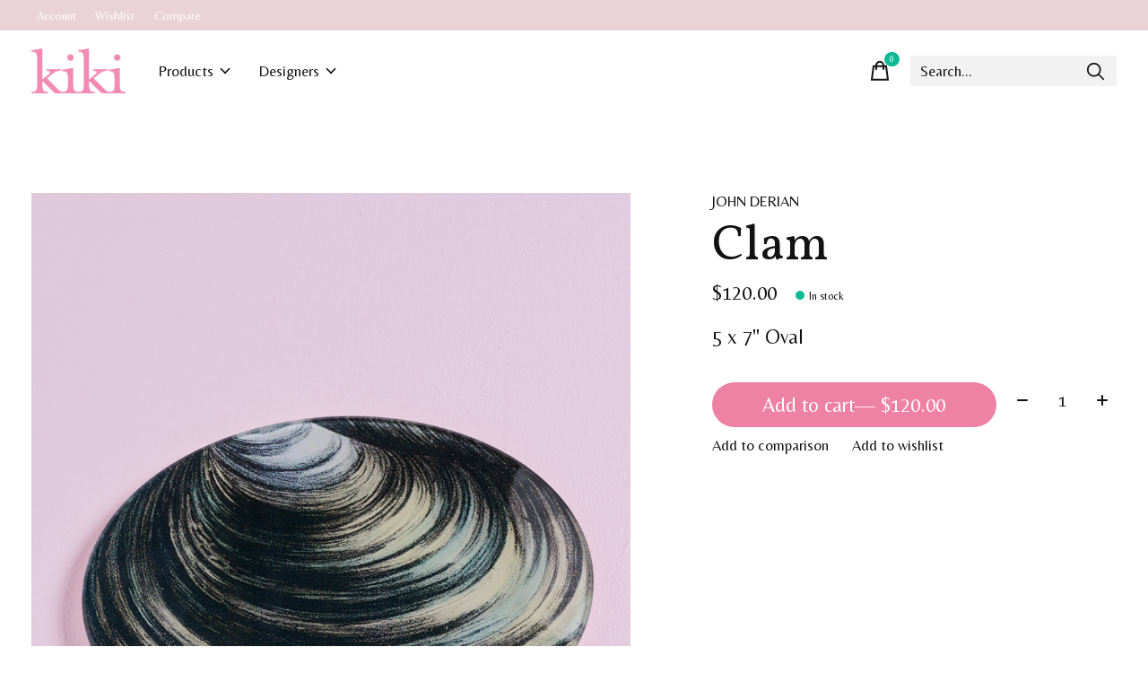

--- FILE ---
content_type: text/html;charset=utf-8
request_url: https://www.shopkikionline.com/clam-5-x-7-oval.html
body_size: 14312
content:
<!doctype html>
<html lang="en">
<head>
    <meta charset="utf-8"/>
<!-- [START] 'blocks/head.rain' -->
<!--

  (c) 2008-2026 Lightspeed Netherlands B.V.
  http://www.lightspeedhq.com
  Generated: 27-01-2026 @ 14:55:34

-->
<link rel="canonical" href="https://www.shopkikionline.com/clam-5-x-7-oval.html"/>
<link rel="alternate" href="https://www.shopkikionline.com/index.rss" type="application/rss+xml" title="New products"/>
<meta name="robots" content="noodp,noydir"/>
<meta name="google-site-verification" content="&lt;meta name=&quot;facebook-domain-verification&quot;"/>
<meta name="google-site-verification" content="content=&quot;4vubszc6qfadorxyd27rxgftmhp5n2&quot; /&gt;"/>
<meta property="og:url" content="https://www.shopkikionline.com/clam-5-x-7-oval.html?source=facebook"/>
<meta property="og:site_name" content="Kiki "/>
<meta property="og:title" content="Clam 5 x 7&quot; Oval"/>
<meta property="og:description" content="5 x 7&quot; Oval A tiny shop in Lafayette, Louisiana filled with designers from around the globe. Specializing in fine jewelry, fragrances, home goods, books, handba"/>
<meta property="og:image" content="https://cdn.shoplightspeed.com/shops/625380/files/52574712/john-derian-clam.jpg"/>
<script>
<meta name="facebook-domain-verification" content="4vubszc6qfadorxyd27rxgftmhp5n2" />
</script>
<!--[if lt IE 9]>
<script src="https://cdn.shoplightspeed.com/assets/html5shiv.js?2025-02-20"></script>
<![endif]-->
<!-- [END] 'blocks/head.rain' -->
  
    
	<meta property="og:type" content="product" />



  <meta property="product:brand" content="JOHN DERIAN">  <meta property="product:availability" content="in stock">  <meta property="product:condition" content="new">
  <meta property="product:price:amount" content="120.00">
  <meta property="product:price:currency" content="USD">
  <meta property="product:retailer_item_id" content="5VCLM"><meta name="description" content="5 x 7&quot; Oval A tiny shop in Lafayette, Louisiana filled with designers from around the globe. Specializing in fine jewelry, fragrances, home goods, books, handba" />
<meta name="keywords" content="JOHN, DERIAN, Clam, tiny shop, local, fine jewelry, pomellato, cocodri, marc jacobs, bond no. 9, perfume, perfume samples, tom ford, anya hindmarch, proenza, john derian, erica courtney, jamie joseph, erica molinari, ila, lauren k, sydney evan, dodo" />
<meta charset="UTF-8">
<meta http-equiv="X-UA-Compatible" content="ie=edge">
<meta name="viewport" content="width=device-width, initial-scale=1">
<meta name="apple-mobile-web-app-capable" content="yes">
<meta name="apple-mobile-web-app-status-bar-style" content="black">
<meta name="viewport" content="width=device-width, initial-scale=1, maximum-scale=1, user-scalable=0"/>
<title>Clam 5 x 7&quot; Oval - Kiki </title>  
  <link rel="preload" href="https://cdn.shoplightspeed.com/shops/625380/themes/12958/assets/q4tre-icons.woff2" as="font" type="font/woff2" crossorigin="anonymous">
  <link rel="preload" href="https://cdn.shoplightspeed.com/shops/625380/themes/12958/assets/q4tre.woff2" as="font" type="font/woff2" crossorigin="anonymous">
  <link rel="shortcut icon" href="https://cdn.shoplightspeed.com/shops/625380/themes/12958/v/581632/assets/favicon.png?20220802175454" type="image/x-icon" />
    	  	<link rel="preconnect" href="https://fonts.googleapis.com">
		<link rel="preconnect" href="https://fonts.gstatic.com" crossorigin>
  	    <link href='//fonts.googleapis.com/css?family=Belleza:400,400i,300,500,600,700,700i,800,900|Vollkorn:400,400i,300,500,600,700,700i,800,900' rel='stylesheet' type='text/css'>
    
  <script>document.getElementsByTagName("html")[0].className += " js";</script>
  <script>
    if('CSS' in window && CSS.supports('color', 'var(--color-var)')) {
      document.write('<link rel="stylesheet" href="https://cdn.shoplightspeed.com/shops/625380/themes/12958/assets/style.css?2025120614423220201214184225">');
    } else {
      document.write('<link rel="stylesheet" href="https://cdn.shoplightspeed.com/shops/625380/themes/12958/assets/style-fallback.css?2025120614423220201214184225">');
      document.write('<script src="https://polyfill.io/v3/polyfill.min.js"><\/script>');
    }
  </script>
  <noscript>
    <link rel="stylesheet" href="https://cdn.shoplightspeed.com/shops/625380/themes/12958/assets/style-fallback.css?2025120614423220201214184225">
    <script src="https://polyfill.io/v3/polyfill.min.js"></script>
  </noscript>
    
    
    <link rel="stylesheet" href="https://cdn.shoplightspeed.com/shops/625380/themes/12958/assets/settings.css?2025120614423220201214184225" />  
  <link rel="stylesheet" href="https://cdn.shoplightspeed.com/shops/625380/themes/12958/assets/custom.css?2025120614423220201214184225" />
  
      
      
</head>
<body class="page-clam-5-x-7%22-oval">
            
  <script>
  var site_url = 'https://www.shopkikionline.com/',
      static_url = 'https://cdn.shoplightspeed.com/shops/625380/',
      search_url = "https://www.shopkikionline.com/search/",
      promo_popup_hide_until = '10',
      promo_popup_delay = '5000',
      product_card_options = 'swatches-color',
  		product_card_second_image = 1,
      no_inventory_text = "Stock information is currently unavailable for this product.",
      feedToken = '&lt;div data-behold-id=&quot;YwH4miFWFe8o39X5BOJc&quot;&gt;&lt;/div&gt; &lt;script&gt;   (() =&gt; {     const d=document,s=d.createElement(&quot;script&quot;);s.type=&quot;module&quot;;     s.src=&quot;https://w.behold.so/widget&quot;;d.head.append(s);   })(); &lt;/script&gt;',
      last_updated_text = 'Last updated',
      today_at_text = 'Today at',
      in_stock_text = 'In stock',
      in_stock_online_text = 'In stock online',
      out_of_stock_text = 'This Item is no longer available.',
      out_of_stock_text_options = '(Out of stock)',
      out_of_stock_online_text = 'Out of stock online',
      on_backorder_text = 'On backorder',
      on_backorder_online_text = 'On backorder online',
      in_store_text = 'In store',
      not_in_store_text = 'Not in store',
      inventory_notice_text = 'Online and in-store prices may differ',
      inventory_line_text = '$1 at $2',
      default_variant_text = 'Make a choice',
      apply_text = 'Apply',
      points_text = '<span class="js-insert-points"></span>pts',
      money_off_text = '<span class="js-insert-money-off"></span> off',
      valid_for_text = 'Valid for',
      all_text = 'All',
      currency_format = '$',
      priceStatus = 'enabled';
</script>
    
    <div class="js-scroll-observer"></div><div class="pre-header position-sticky top-0">
  <div class="pre-header__container container max-width-xl flex items-center justify-between">
        
        
    <ul class="pre-header__nav display@md">
            
      <li class="pre-header__item">
        <a href="#0" class="pre-header__link" aria-controls="drawerLogin"><span>Account</span></a>
      </li>
            <li class="pre-header__item">
        <a href="#0" class="pre-header__link" aria-controls="drawerLogin"><span>Wishlist</span></a>
      </li>
                  <li class="pre-header__item">
        <a href="https://www.shopkikionline.com/compare/" class="pre-header__link"><span>Compare</span></a>
      </li>
                </ul>
  
  	      </div>
</div>


<header class="mega-nav mega-nav--mobile mega-nav--desktop@md mega-nav--mobile-panel  position-sticky top-0 js-mega-nav" data-hover="on">
  <div class="mega-nav__container">
        <!-- logo -->
    <a href="https://www.shopkikionline.com/" class="mega-nav__logo">
            <img src="https://cdn.shoplightspeed.com/shops/625380/themes/12958/v/599754/assets/logo.png?20220830165642" height="32" class="logo" alt="Shop Kiki Online">
                </a>
            
        
    <!-- icon buttons --mobile -->
    <div class="mega-nav__icon-btns mega-nav__icon-btns--mobile">
      <a href="#0" class="mega-nav__icon-btn" aria-controls="drawerLogin">
        <svg class="icon" viewBox="0 0 24 24">
          <title>Go to account settings</title>
          <g class="icon__group" fill="none" stroke="currentColor" stroke-linecap="square" stroke-miterlimit="10">
            <circle cx="12" cy="6" r="4" />
            <path d="M12 13a8 8 0 00-8 8h16a8 8 0 00-8-8z" />
          </g>
        </svg>
      </a>
	
            
      <button class="reset mega-nav__icon-btn mega-nav__icon-btn--cart js-tab-focus" aria-label="Toggle cart" aria-controls="drawerCart">
        <svg class="icon" viewBox="0 0 24 24" >
          <title>Cart</title>
          <g class="icon__group" stroke-linecap="square" fill="none" stroke-linejoin="miter" stroke="currentColor">
            <polygon points="21,21.8 3,21.8 5,6.8 19,6.8 	"/>
            <path d="M8,9.8v-4c0-2.2,1.8-4,4-4l0,0c2.2,0,4,1.8,4,4v4"/>
          </g>
        </svg>
        <span class="counter counter--cart margin-left-xxs"><span class="js-cart-counter">0</span> <i class="sr-only">items</i></span>
      </button>

      <button class="reset mega-nav__icon-btn mega-nav__icon-btn--menu js-tab-focus" aria-label="Toggle menu" aria-controls="mega-nav-navigation">
        <svg class="icon" viewBox="0 0 24 24">
          <g class="icon__group" fill="none" stroke="currentColor" stroke-linecap="square" stroke-miterlimit="10">
            <path d="M2 6h20" />
            <path d="M2 12h20" />
            <path d="M2 18h20" />
          </g>
        </svg>
      </button>
    </div>

    <div class="mega-nav__nav js-mega-nav__nav" id="mega-nav-navigation" role="navigation" aria-label="Main">
    <div class="mega-nav__nav-wrapper js-scroll-container">
    <div class="mega-nav__nav-inner">
      <ul class="mega-nav__items">

                <!-- search input --desktop -->
        <li class="mega-nav__item mega-nav__item--search position-relative margin-bottom-xs hide@md">
          <form action="https://www.shopkikionline.com/search/" method="get" class="search-form" autocomplete="off">
            <div class="mega-nav__search-input search-input search-input--icon-left text-sm@md">
              <input class="form-control  js-live-search" type="search" name="q" id="searchInputX" placeholder="Search..." aria-label="Search">
              <button class="search-input__btn">
                <svg class="icon" viewBox="0 0 24 24"><title>Submit</title><g stroke-linecap="square" stroke-linejoin="miter" stroke-width="2" stroke="currentColor" fill="none" stroke-miterlimit="10"><line x1="22" y1="22" x2="15.656" y2="15.656"></line><circle cx="10" cy="10" r="8"></circle></g></svg>
              </button>
            </div>

            <div class="live-search__dropdown margin-bottom-xs position-relative" data-theme="default">
              <div class="text-center is-hidden js-live-search__loader" aria-hidden="true">
                <svg class="icon icon--sm icon--is-spinning" viewBox="0 0 32 32"><g stroke-linecap="square" stroke-linejoin="miter" stroke-width="2" stroke="currentColor" fill="none"><circle cx="16" cy="16" r="15" opacity="0.4"></circle><path d="M16,1A15,15,0,0,1,31,16" stroke-linecap="butt"></path></g></svg>
              </div>
              <div class="js-live-search__wrapper">
                <!-- Results will be loaded here -->
              </div>
              <button type="submit" class="btn btn--arrow margin-top-sm is-hidden js-live-search__view-all">View all results (<span class="js-live-search__count"></span>)</button>
            </div>
          </form>
        </li>
        
        
                <!-- Layout 1 -> tabbed product categories -->
        <li class="mega-nav__item js-mega-nav__item">
          <button class="reset mega-nav__control js-mega-nav__control js-tab-focus">
            Products
            <i class="mega-nav__arrow-icon" aria-hidden="true">
              <svg class="icon" viewBox="0 0 16 16">
                <g class="icon__group" fill="none" stroke="currentColor" stroke-linecap="square" stroke-miterlimit="10">
                  <path d="M2 2l12 12" />
                  <path d="M14 2L2 14" />
                </g>
              </svg>
            </i>
          </button>

          <div class="mega-nav__sub-nav-wrapper">
            <div class="mega-nav__panel-header hide@md text-md">
              <button class="reset js-mega-nav__control js-tab-focus">
                <svg class="icon" viewBox="0 0 482.239 482.239">
                  <title>Back</title>
                  <path d="m206.812 34.446-206.812 206.673 206.743 206.674 24.353-24.284-165.167-165.167h416.31v-34.445h-416.31l165.236-165.236z"></path>
                </svg>
              </button>
              <div class="mega-nav__panel-title">
                Products
              </div>
            </div>
            <div class="mega-nav__sub-nav-wrapper-inner mega-nav__sub-nav mega-nav__sub-nav--layout-1 js-scroll-container">

              <!-- links - visible on mobile -->
              <ul class="mega-nav__sub-items">
                                <li class="mega-nav__sub-item">
                                    <a href="https://www.shopkikionline.com/cold-snap-sale/" class="mega-nav__control">
                    <span class="flex items-center gap-xs">
                                            <i>COLD SNAP SALE</i>
                    </span>
                  </a>
                                  </li>
                                <li class="mega-nav__sub-item js-mega-nav__item">
                                    <button class="reset mega-nav__control js-mega-nav__control js-tab-focus">
                    <span class="flex items-center gap-xs width-100%">
                                            <span class="flex items-center width-100%">
                        Jewelry
                        <i class="mega-nav__arrow-icon" aria-hidden="true">
                          <svg class="icon" viewBox="0 0 16 16">
                            <g class="icon__group" fill="none" stroke="currentColor" stroke-linecap="square" stroke-miterlimit="10">
                              <path d="M2 2l12 12" />
                              <path d="M14 2L2 14" />
                            </g>
                          </svg>
                        </i>
                      </span>
                    </span>
                  </button>
                  <div class="mega-nav__sub-nav-wrapper">
                    <div class="mega-nav__panel-header hide@md text-md">
                      <button class="reset js-mega-nav__control js-tab-focus">
                        <svg class="icon" viewBox="0 0 482.239 482.239">
                          <title>Back</title>
                          <path d="m206.812 34.446-206.812 206.673 206.743 206.674 24.353-24.284-165.167-165.167h416.31v-34.445h-416.31l165.236-165.236z"></path>
                        </svg>
                      </button>
                      <div class="mega-nav__panel-title">
                        Jewelry
                      </div>
                    </div>
                    <div class="mega-nav__sub-nav-wrapper-inner js-scroll-container">
                      <!-- links - visible on mobile -->
                      <ul class="mega-nav__sub-items">
                        <li class="mega-nav__sub-item">
                          <a href="https://www.shopkikionline.com/jewelry/" class="mega-nav__control">
                            <span class="flex items-center gap-xs">
                              <i>All Jewelry</i>
                            </span>
                          </a>
                        </li>
                                                <li class="mega-nav__sub-item">
                                                    <a href="https://www.shopkikionline.com/jewelry/bracelets/" class="mega-nav__control">
                            <span class="flex items-center gap-xs">
                                                            <i>Bracelets</i>
                            </span>
                          </a>
                                                  </li>
                                                <li class="mega-nav__sub-item">
                                                    <a href="https://www.shopkikionline.com/jewelry/charms/" class="mega-nav__control">
                            <span class="flex items-center gap-xs">
                                                            <i>Charms</i>
                            </span>
                          </a>
                                                  </li>
                                                <li class="mega-nav__sub-item">
                                                    <a href="https://www.shopkikionline.com/jewelry/earrings/" class="mega-nav__control">
                            <span class="flex items-center gap-xs">
                                                            <i>Earrings</i>
                            </span>
                          </a>
                                                  </li>
                                                <li class="mega-nav__sub-item">
                                                    <a href="https://www.shopkikionline.com/jewelry/necklaces/" class="mega-nav__control">
                            <span class="flex items-center gap-xs">
                                                            <i>Necklaces</i>
                            </span>
                          </a>
                                                  </li>
                                                <li class="mega-nav__sub-item">
                                                    <a href="https://www.shopkikionline.com/jewelry/pins-brooches/" class="mega-nav__control">
                            <span class="flex items-center gap-xs">
                                                            <i>Pins &amp; Brooches</i>
                            </span>
                          </a>
                                                  </li>
                                                <li class="mega-nav__sub-item">
                                                    <a href="https://www.shopkikionline.com/jewelry/rings/" class="mega-nav__control">
                            <span class="flex items-center gap-xs">
                                                            <i>Rings</i>
                            </span>
                          </a>
                                                  </li>
                                              </ul>
                    </div>
                  </div>

                                  </li>
                                <li class="mega-nav__sub-item js-mega-nav__item">
                                    <button class="reset mega-nav__control js-mega-nav__control js-tab-focus">
                    <span class="flex items-center gap-xs width-100%">
                                            <span class="flex items-center width-100%">
                        Fragrance
                        <i class="mega-nav__arrow-icon" aria-hidden="true">
                          <svg class="icon" viewBox="0 0 16 16">
                            <g class="icon__group" fill="none" stroke="currentColor" stroke-linecap="square" stroke-miterlimit="10">
                              <path d="M2 2l12 12" />
                              <path d="M14 2L2 14" />
                            </g>
                          </svg>
                        </i>
                      </span>
                    </span>
                  </button>
                  <div class="mega-nav__sub-nav-wrapper">
                    <div class="mega-nav__panel-header hide@md text-md">
                      <button class="reset js-mega-nav__control js-tab-focus">
                        <svg class="icon" viewBox="0 0 482.239 482.239">
                          <title>Back</title>
                          <path d="m206.812 34.446-206.812 206.673 206.743 206.674 24.353-24.284-165.167-165.167h416.31v-34.445h-416.31l165.236-165.236z"></path>
                        </svg>
                      </button>
                      <div class="mega-nav__panel-title">
                        Fragrance
                      </div>
                    </div>
                    <div class="mega-nav__sub-nav-wrapper-inner js-scroll-container">
                      <!-- links - visible on mobile -->
                      <ul class="mega-nav__sub-items">
                        <li class="mega-nav__sub-item">
                          <a href="https://www.shopkikionline.com/fragrance/" class="mega-nav__control">
                            <span class="flex items-center gap-xs">
                              <i>All Fragrance</i>
                            </span>
                          </a>
                        </li>
                                                <li class="mega-nav__sub-item">
                                                    <a href="https://www.shopkikionline.com/fragrance/eau-de-parfum/" class="mega-nav__control">
                            <span class="flex items-center gap-xs">
                                                            <i>Eau de Parfum</i>
                            </span>
                          </a>
                                                  </li>
                                                <li class="mega-nav__sub-item">
                                                    <a href="https://www.shopkikionline.com/fragrance/eau-de-toilette/" class="mega-nav__control">
                            <span class="flex items-center gap-xs">
                                                            <i>Eau de Toilette</i>
                            </span>
                          </a>
                                                  </li>
                                                <li class="mega-nav__sub-item">
                                                    <a href="https://www.shopkikionline.com/fragrance/home-fragrance/" class="mega-nav__control">
                            <span class="flex items-center gap-xs">
                                                            <i>Home Fragrance</i>
                            </span>
                          </a>
                                                  </li>
                                                <li class="mega-nav__sub-item">
                                                    <a href="https://www.shopkikionline.com/fragrance/skincare/" class="mega-nav__control">
                            <span class="flex items-center gap-xs">
                                                            <i>Skincare</i>
                            </span>
                          </a>
                                                  </li>
                                              </ul>
                    </div>
                  </div>

                                  </li>
                                <li class="mega-nav__sub-item js-mega-nav__item">
                                    <button class="reset mega-nav__control js-mega-nav__control js-tab-focus">
                    <span class="flex items-center gap-xs width-100%">
                                            <span class="flex items-center width-100%">
                        Handbags
                        <i class="mega-nav__arrow-icon" aria-hidden="true">
                          <svg class="icon" viewBox="0 0 16 16">
                            <g class="icon__group" fill="none" stroke="currentColor" stroke-linecap="square" stroke-miterlimit="10">
                              <path d="M2 2l12 12" />
                              <path d="M14 2L2 14" />
                            </g>
                          </svg>
                        </i>
                      </span>
                    </span>
                  </button>
                  <div class="mega-nav__sub-nav-wrapper">
                    <div class="mega-nav__panel-header hide@md text-md">
                      <button class="reset js-mega-nav__control js-tab-focus">
                        <svg class="icon" viewBox="0 0 482.239 482.239">
                          <title>Back</title>
                          <path d="m206.812 34.446-206.812 206.673 206.743 206.674 24.353-24.284-165.167-165.167h416.31v-34.445h-416.31l165.236-165.236z"></path>
                        </svg>
                      </button>
                      <div class="mega-nav__panel-title">
                        Handbags
                      </div>
                    </div>
                    <div class="mega-nav__sub-nav-wrapper-inner js-scroll-container">
                      <!-- links - visible on mobile -->
                      <ul class="mega-nav__sub-items">
                        <li class="mega-nav__sub-item">
                          <a href="https://www.shopkikionline.com/handbags/" class="mega-nav__control">
                            <span class="flex items-center gap-xs">
                              <i>All Handbags</i>
                            </span>
                          </a>
                        </li>
                                                <li class="mega-nav__sub-item">
                                                    <a href="https://www.shopkikionline.com/handbags/backpacks/" class="mega-nav__control">
                            <span class="flex items-center gap-xs">
                                                            <i>Backpacks</i>
                            </span>
                          </a>
                                                  </li>
                                                <li class="mega-nav__sub-item">
                                                    <a href="https://www.shopkikionline.com/handbags/clutches/" class="mega-nav__control">
                            <span class="flex items-center gap-xs">
                                                            <i>Clutches</i>
                            </span>
                          </a>
                                                  </li>
                                                <li class="mega-nav__sub-item">
                                                    <a href="https://www.shopkikionline.com/handbags/cross-body/" class="mega-nav__control">
                            <span class="flex items-center gap-xs">
                                                            <i>Cross Body</i>
                            </span>
                          </a>
                                                  </li>
                                                <li class="mega-nav__sub-item">
                                                    <a href="https://www.shopkikionline.com/handbags/top-handle/" class="mega-nav__control">
                            <span class="flex items-center gap-xs">
                                                            <i>Top Handle</i>
                            </span>
                          </a>
                                                  </li>
                                                <li class="mega-nav__sub-item">
                                                    <a href="https://www.shopkikionline.com/handbags/totes/" class="mega-nav__control">
                            <span class="flex items-center gap-xs">
                                                            <i>Totes</i>
                            </span>
                          </a>
                                                  </li>
                                                <li class="mega-nav__sub-item">
                                                    <a href="https://www.shopkikionline.com/handbags/satchels/" class="mega-nav__control">
                            <span class="flex items-center gap-xs">
                                                            <i>Satchels</i>
                            </span>
                          </a>
                                                  </li>
                                                <li class="mega-nav__sub-item">
                                                    <a href="https://www.shopkikionline.com/handbags/shoulder-hobo/" class="mega-nav__control">
                            <span class="flex items-center gap-xs">
                                                            <i>Shoulder &amp; Hobo</i>
                            </span>
                          </a>
                                                  </li>
                                                <li class="mega-nav__sub-item">
                                                    <a href="https://www.shopkikionline.com/handbags/wallets-wristlets/" class="mega-nav__control">
                            <span class="flex items-center gap-xs">
                                                            <i>Wallets &amp; Wristlets</i>
                            </span>
                          </a>
                                                  </li>
                                              </ul>
                    </div>
                  </div>

                                  </li>
                                <li class="mega-nav__sub-item js-mega-nav__item">
                                    <button class="reset mega-nav__control js-mega-nav__control js-tab-focus">
                    <span class="flex items-center gap-xs width-100%">
                                            <span class="flex items-center width-100%">
                        Home Goods
                        <i class="mega-nav__arrow-icon" aria-hidden="true">
                          <svg class="icon" viewBox="0 0 16 16">
                            <g class="icon__group" fill="none" stroke="currentColor" stroke-linecap="square" stroke-miterlimit="10">
                              <path d="M2 2l12 12" />
                              <path d="M14 2L2 14" />
                            </g>
                          </svg>
                        </i>
                      </span>
                    </span>
                  </button>
                  <div class="mega-nav__sub-nav-wrapper">
                    <div class="mega-nav__panel-header hide@md text-md">
                      <button class="reset js-mega-nav__control js-tab-focus">
                        <svg class="icon" viewBox="0 0 482.239 482.239">
                          <title>Back</title>
                          <path d="m206.812 34.446-206.812 206.673 206.743 206.674 24.353-24.284-165.167-165.167h416.31v-34.445h-416.31l165.236-165.236z"></path>
                        </svg>
                      </button>
                      <div class="mega-nav__panel-title">
                        Home Goods
                      </div>
                    </div>
                    <div class="mega-nav__sub-nav-wrapper-inner js-scroll-container">
                      <!-- links - visible on mobile -->
                      <ul class="mega-nav__sub-items">
                        <li class="mega-nav__sub-item">
                          <a href="https://www.shopkikionline.com/home-goods/" class="mega-nav__control">
                            <span class="flex items-center gap-xs">
                              <i>All Home Goods</i>
                            </span>
                          </a>
                        </li>
                                                <li class="mega-nav__sub-item js-mega-nav__item">
                                                    <button class="reset mega-nav__control js-mega-nav__control js-tab-focus">
                            Books
                            <i class="mega-nav__arrow-icon" aria-hidden="true">
                              <svg class="icon" viewBox="0 0 16 16">
                                <g class="icon__group" fill="none" stroke="currentColor" stroke-linecap="square" stroke-miterlimit="10">
                                  <path d="M2 2l12 12" />
                                  <path d="M14 2L2 14" />
                                </g>
                              </svg>
                            </i>
                          </button>
                          <div class="mega-nav__sub-nav-wrapper">
                            <div class="mega-nav__panel-header hide@md text-md">
                              <button class="reset js-mega-nav__control js-tab-focus">
                                <svg class="icon" viewBox="0 0 482.239 482.239">
                                  <title>Back</title>
                                  <path d="m206.812 34.446-206.812 206.673 206.743 206.674 24.353-24.284-165.167-165.167h416.31v-34.445h-416.31l165.236-165.236z"></path>
                                </svg>
                              </button>
                              <div class="mega-nav__panel-title">
                                Books
                              </div>

                            </div>
                            <div class="mega-nav__sub-nav-wrapper-inner js-scroll-container">
                              <ul class="mega-nav__sub-items">
                                <li class="mega-nav__sub-item">
                                  <a href="https://www.shopkikionline.com/home-goods/books/" class="mega-nav__control">
                                    <span class="flex items-center gap-xs">
                                                                            <i>All Books</i>
                                    </span>
                                  </a>
                                </li>
                                                                <li class="mega-nav__sub-item">
                                                                    <a href="https://www.shopkikionline.com/home-goods/books/art/" class="mega-nav__control">
                                    <span class="flex items-center gap-xs">
                                                                            <i>Art</i>
                                    </span>
                                  </a>
                                                                  </li>
                                                                <li class="mega-nav__sub-item">
                                                                    <a href="https://www.shopkikionline.com/home-goods/books/culture/" class="mega-nav__control">
                                    <span class="flex items-center gap-xs">
                                                                            <i>Culture</i>
                                    </span>
                                  </a>
                                                                  </li>
                                                                <li class="mega-nav__sub-item">
                                                                    <a href="https://www.shopkikionline.com/home-goods/books/fashion/" class="mega-nav__control">
                                    <span class="flex items-center gap-xs">
                                                                            <i>Fashion</i>
                                    </span>
                                  </a>
                                                                  </li>
                                                                <li class="mega-nav__sub-item">
                                                                    <a href="https://www.shopkikionline.com/home-goods/books/food-wine/" class="mega-nav__control">
                                    <span class="flex items-center gap-xs">
                                                                            <i>Food &amp; Wine</i>
                                    </span>
                                  </a>
                                                                  </li>
                                                                <li class="mega-nav__sub-item">
                                                                    <a href="https://www.shopkikionline.com/home-goods/books/interiors/" class="mega-nav__control">
                                    <span class="flex items-center gap-xs">
                                                                            <i>Interiors</i>
                                    </span>
                                  </a>
                                                                  </li>
                                                                <li class="mega-nav__sub-item">
                                                                    <a href="https://www.shopkikionline.com/home-goods/books/photography/" class="mega-nav__control">
                                    <span class="flex items-center gap-xs">
                                                                            <i>Photography</i>
                                    </span>
                                  </a>
                                                                  </li>
                                                              </ul>
                            </div>
                          </div>


                                                  </li>
                                                <li class="mega-nav__sub-item">
                                                    <a href="https://www.shopkikionline.com/home-goods/dining-tabletop/" class="mega-nav__control">
                            <span class="flex items-center gap-xs">
                                                            <i>Dining &amp; Tabletop</i>
                            </span>
                          </a>
                                                  </li>
                                                <li class="mega-nav__sub-item js-mega-nav__item">
                                                    <button class="reset mega-nav__control js-mega-nav__control js-tab-focus">
                            Decoupage
                            <i class="mega-nav__arrow-icon" aria-hidden="true">
                              <svg class="icon" viewBox="0 0 16 16">
                                <g class="icon__group" fill="none" stroke="currentColor" stroke-linecap="square" stroke-miterlimit="10">
                                  <path d="M2 2l12 12" />
                                  <path d="M14 2L2 14" />
                                </g>
                              </svg>
                            </i>
                          </button>
                          <div class="mega-nav__sub-nav-wrapper">
                            <div class="mega-nav__panel-header hide@md text-md">
                              <button class="reset js-mega-nav__control js-tab-focus">
                                <svg class="icon" viewBox="0 0 482.239 482.239">
                                  <title>Back</title>
                                  <path d="m206.812 34.446-206.812 206.673 206.743 206.674 24.353-24.284-165.167-165.167h416.31v-34.445h-416.31l165.236-165.236z"></path>
                                </svg>
                              </button>
                              <div class="mega-nav__panel-title">
                                Decoupage
                              </div>

                            </div>
                            <div class="mega-nav__sub-nav-wrapper-inner js-scroll-container">
                              <ul class="mega-nav__sub-items">
                                <li class="mega-nav__sub-item">
                                  <a href="https://www.shopkikionline.com/home-goods/decoupage/" class="mega-nav__control">
                                    <span class="flex items-center gap-xs">
                                                                            <i>All Decoupage</i>
                                    </span>
                                  </a>
                                </li>
                                                                <li class="mega-nav__sub-item">
                                                                    <a href="https://www.shopkikionline.com/home-goods/decoupage/round-plates/" class="mega-nav__control">
                                    <span class="flex items-center gap-xs">
                                                                            <i>Round Plates</i>
                                    </span>
                                  </a>
                                                                  </li>
                                                                <li class="mega-nav__sub-item">
                                                                    <a href="https://www.shopkikionline.com/home-goods/decoupage/rectangular-trays/" class="mega-nav__control">
                                    <span class="flex items-center gap-xs">
                                                                            <i>Rectangular Trays</i>
                                    </span>
                                  </a>
                                                                  </li>
                                                                <li class="mega-nav__sub-item">
                                                                    <a href="https://www.shopkikionline.com/home-goods/decoupage/paperweights/" class="mega-nav__control">
                                    <span class="flex items-center gap-xs">
                                                                            <i>Paperweights</i>
                                    </span>
                                  </a>
                                                                  </li>
                                                                <li class="mega-nav__sub-item">
                                                                    <a href="https://www.shopkikionline.com/home-goods/decoupage/oval-trays/" class="mega-nav__control">
                                    <span class="flex items-center gap-xs">
                                                                            <i>Oval Trays</i>
                                    </span>
                                  </a>
                                                                  </li>
                                                                <li class="mega-nav__sub-item">
                                                                    <a href="https://www.shopkikionline.com/home-goods/decoupage/coasters/" class="mega-nav__control">
                                    <span class="flex items-center gap-xs">
                                                                            <i>Coasters</i>
                                    </span>
                                  </a>
                                                                  </li>
                                                              </ul>
                            </div>
                          </div>


                                                  </li>
                                                <li class="mega-nav__sub-item">
                                                    <a href="https://www.shopkikionline.com/home-goods/textiles/" class="mega-nav__control">
                            <span class="flex items-center gap-xs">
                                                            <i>Textiles</i>
                            </span>
                          </a>
                                                  </li>
                                                <li class="mega-nav__sub-item">
                                                    <a href="https://www.shopkikionline.com/home-goods/matches/" class="mega-nav__control">
                            <span class="flex items-center gap-xs">
                                                            <i>Matches</i>
                            </span>
                          </a>
                                                  </li>
                                              </ul>
                    </div>
                  </div>

                                  </li>
                                <li class="mega-nav__sub-item js-mega-nav__item">
                                    <button class="reset mega-nav__control js-mega-nav__control js-tab-focus">
                    <span class="flex items-center gap-xs width-100%">
                                            <span class="flex items-center width-100%">
                        Clothing
                        <i class="mega-nav__arrow-icon" aria-hidden="true">
                          <svg class="icon" viewBox="0 0 16 16">
                            <g class="icon__group" fill="none" stroke="currentColor" stroke-linecap="square" stroke-miterlimit="10">
                              <path d="M2 2l12 12" />
                              <path d="M14 2L2 14" />
                            </g>
                          </svg>
                        </i>
                      </span>
                    </span>
                  </button>
                  <div class="mega-nav__sub-nav-wrapper">
                    <div class="mega-nav__panel-header hide@md text-md">
                      <button class="reset js-mega-nav__control js-tab-focus">
                        <svg class="icon" viewBox="0 0 482.239 482.239">
                          <title>Back</title>
                          <path d="m206.812 34.446-206.812 206.673 206.743 206.674 24.353-24.284-165.167-165.167h416.31v-34.445h-416.31l165.236-165.236z"></path>
                        </svg>
                      </button>
                      <div class="mega-nav__panel-title">
                        Clothing
                      </div>
                    </div>
                    <div class="mega-nav__sub-nav-wrapper-inner js-scroll-container">
                      <!-- links - visible on mobile -->
                      <ul class="mega-nav__sub-items">
                        <li class="mega-nav__sub-item">
                          <a href="https://www.shopkikionline.com/clothing/" class="mega-nav__control">
                            <span class="flex items-center gap-xs">
                              <i>All Clothing</i>
                            </span>
                          </a>
                        </li>
                                                <li class="mega-nav__sub-item">
                                                    <a href="https://www.shopkikionline.com/clothing/knits/" class="mega-nav__control">
                            <span class="flex items-center gap-xs">
                                                            <i>Knits</i>
                            </span>
                          </a>
                                                  </li>
                                                <li class="mega-nav__sub-item">
                                                    <a href="https://www.shopkikionline.com/clothing/dresses/" class="mega-nav__control">
                            <span class="flex items-center gap-xs">
                                                            <i>Dresses</i>
                            </span>
                          </a>
                                                  </li>
                                                <li class="mega-nav__sub-item">
                                                    <a href="https://www.shopkikionline.com/clothing/tops/" class="mega-nav__control">
                            <span class="flex items-center gap-xs">
                                                            <i>Tops</i>
                            </span>
                          </a>
                                                  </li>
                                                <li class="mega-nav__sub-item">
                                                    <a href="https://www.shopkikionline.com/clothing/bottoms/" class="mega-nav__control">
                            <span class="flex items-center gap-xs">
                                                            <i>Bottoms</i>
                            </span>
                          </a>
                                                  </li>
                                              </ul>
                    </div>
                  </div>

                                  </li>
                                <li class="mega-nav__sub-item js-mega-nav__item">
                                    <button class="reset mega-nav__control js-mega-nav__control js-tab-focus">
                    <span class="flex items-center gap-xs width-100%">
                                            <span class="flex items-center width-100%">
                        Accessories
                        <i class="mega-nav__arrow-icon" aria-hidden="true">
                          <svg class="icon" viewBox="0 0 16 16">
                            <g class="icon__group" fill="none" stroke="currentColor" stroke-linecap="square" stroke-miterlimit="10">
                              <path d="M2 2l12 12" />
                              <path d="M14 2L2 14" />
                            </g>
                          </svg>
                        </i>
                      </span>
                    </span>
                  </button>
                  <div class="mega-nav__sub-nav-wrapper">
                    <div class="mega-nav__panel-header hide@md text-md">
                      <button class="reset js-mega-nav__control js-tab-focus">
                        <svg class="icon" viewBox="0 0 482.239 482.239">
                          <title>Back</title>
                          <path d="m206.812 34.446-206.812 206.673 206.743 206.674 24.353-24.284-165.167-165.167h416.31v-34.445h-416.31l165.236-165.236z"></path>
                        </svg>
                      </button>
                      <div class="mega-nav__panel-title">
                        Accessories
                      </div>
                    </div>
                    <div class="mega-nav__sub-nav-wrapper-inner js-scroll-container">
                      <!-- links - visible on mobile -->
                      <ul class="mega-nav__sub-items">
                        <li class="mega-nav__sub-item">
                          <a href="https://www.shopkikionline.com/accessories/" class="mega-nav__control">
                            <span class="flex items-center gap-xs">
                              <i>All Accessories</i>
                            </span>
                          </a>
                        </li>
                                                <li class="mega-nav__sub-item">
                                                    <a href="https://www.shopkikionline.com/accessories/sunglasses/" class="mega-nav__control">
                            <span class="flex items-center gap-xs">
                                                            <i>Sunglasses</i>
                            </span>
                          </a>
                                                  </li>
                                                <li class="mega-nav__sub-item">
                                                    <a href="https://www.shopkikionline.com/accessories/scarves/" class="mega-nav__control">
                            <span class="flex items-center gap-xs">
                                                            <i>Scarves</i>
                            </span>
                          </a>
                                                  </li>
                                              </ul>
                    </div>
                  </div>

                                  </li>
                                <li class="mega-nav__sub-item">
                                    <a href="https://www.shopkikionline.com/fine-jewelry-under-500/" class="mega-nav__control">
                    <span class="flex items-center gap-xs">
                                            <i>Fine Jewelry Under $500</i>
                    </span>
                  </a>
                                  </li>
                                <li class="mega-nav__sub-item">
                                    <a href="https://www.shopkikionline.com/fine-jewelry-under-1000/" class="mega-nav__control">
                    <span class="flex items-center gap-xs">
                                            <i>Fine Jewelry Under $1000</i>
                    </span>
                  </a>
                                  </li>
                                <li class="mega-nav__sub-item">
                                    <a href="https://www.shopkikionline.com/fine-jewelry-under-2500/" class="mega-nav__control">
                    <span class="flex items-center gap-xs">
                                            <i>Fine Jewelry Under $2500</i>
                    </span>
                  </a>
                                  </li>
                                <li class="mega-nav__sub-item">
                                    <a href="https://www.shopkikionline.com/for-the-men/" class="mega-nav__control">
                    <span class="flex items-center gap-xs">
                                            <i>For the Men</i>
                    </span>
                  </a>
                                  </li>
                                <li class="mega-nav__sub-item">
                                    <a href="https://www.shopkikionline.com/for-the-kids/" class="mega-nav__control">
                    <span class="flex items-center gap-xs">
                                            <i>For the Kids</i>
                    </span>
                  </a>
                                  </li>
                              </ul>


              <!-- tabs - visible on desktop -->
              <div class="mega-nav__tabs grid gap-lg js-tabs">
                                <ul class="col-3 mega-nav__tabs-controls js-tabs__controls js-read-more" aria-label="Select a menu item" data-btn-labels="Show More, Show Less" data-ellipsis="off" data-btn-class="reset text-sm text-underline cursor-pointer margin-top-xs js-tab-focus">
                  <li class="mega-nav__title">
                    <h4>Products</h4>
                    <a href="#tabProductDefault" class="js-tab-focus sr-only" aria-selected="true">Close</a>
                  </li>

                                                      <li >
                    <a href="https://www.shopkikionline.com/cold-snap-sale/" class="mega-nav__tabs-control js-tab-focus" aria-selected="true">
                      <span class="flex items-center">
                        
                        <i class="margin-right-xxs">COLD SNAP SALE</i>

                        
                      </span>
                    </a>
                  </li>
                                    <li >
                    <a href="#tabProduct2" class="mega-nav__tabs-control js-tab-focus" aria-selected="true">
                      <span class="flex items-center">
                        
                        <i class="margin-right-xxs">Jewelry</i>

                                                <svg class="icon icon--xs margin-left-auto js-reset-mega-tabs" viewBox="0 0 16 16" aria-hidden="true">
                          <g class="icon__group" fill="none" stroke="currentColor" stroke-linecap="square" stroke-miterlimit="10">
                            <path d="M2 2l12 12"></path>
                            <path d="M14 2L2 14"></path>
                          </g>
                        </svg>
                        
                      </span>
                    </a>
                  </li>
                                    <li >
                    <a href="#tabProduct3" class="mega-nav__tabs-control js-tab-focus" aria-selected="true">
                      <span class="flex items-center">
                        
                        <i class="margin-right-xxs">Fragrance</i>

                                                <svg class="icon icon--xs margin-left-auto js-reset-mega-tabs" viewBox="0 0 16 16" aria-hidden="true">
                          <g class="icon__group" fill="none" stroke="currentColor" stroke-linecap="square" stroke-miterlimit="10">
                            <path d="M2 2l12 12"></path>
                            <path d="M14 2L2 14"></path>
                          </g>
                        </svg>
                        
                      </span>
                    </a>
                  </li>
                                    <li >
                    <a href="#tabProduct4" class="mega-nav__tabs-control js-tab-focus" aria-selected="true">
                      <span class="flex items-center">
                        
                        <i class="margin-right-xxs">Handbags</i>

                                                <svg class="icon icon--xs margin-left-auto js-reset-mega-tabs" viewBox="0 0 16 16" aria-hidden="true">
                          <g class="icon__group" fill="none" stroke="currentColor" stroke-linecap="square" stroke-miterlimit="10">
                            <path d="M2 2l12 12"></path>
                            <path d="M14 2L2 14"></path>
                          </g>
                        </svg>
                        
                      </span>
                    </a>
                  </li>
                                    <li >
                    <a href="#tabProduct5" class="mega-nav__tabs-control js-tab-focus" aria-selected="true">
                      <span class="flex items-center">
                        
                        <i class="margin-right-xxs">Home Goods</i>

                                                <svg class="icon icon--xs margin-left-auto js-reset-mega-tabs" viewBox="0 0 16 16" aria-hidden="true">
                          <g class="icon__group" fill="none" stroke="currentColor" stroke-linecap="square" stroke-miterlimit="10">
                            <path d="M2 2l12 12"></path>
                            <path d="M14 2L2 14"></path>
                          </g>
                        </svg>
                        
                      </span>
                    </a>
                  </li>
                                    <li >
                    <a href="#tabProduct6" class="mega-nav__tabs-control js-tab-focus" aria-selected="true">
                      <span class="flex items-center">
                        
                        <i class="margin-right-xxs">Clothing</i>

                                                <svg class="icon icon--xs margin-left-auto js-reset-mega-tabs" viewBox="0 0 16 16" aria-hidden="true">
                          <g class="icon__group" fill="none" stroke="currentColor" stroke-linecap="square" stroke-miterlimit="10">
                            <path d="M2 2l12 12"></path>
                            <path d="M14 2L2 14"></path>
                          </g>
                        </svg>
                        
                      </span>
                    </a>
                  </li>
                                    <li >
                    <a href="#tabProduct7" class="mega-nav__tabs-control js-tab-focus" aria-selected="true">
                      <span class="flex items-center">
                        
                        <i class="margin-right-xxs">Accessories</i>

                                                <svg class="icon icon--xs margin-left-auto js-reset-mega-tabs" viewBox="0 0 16 16" aria-hidden="true">
                          <g class="icon__group" fill="none" stroke="currentColor" stroke-linecap="square" stroke-miterlimit="10">
                            <path d="M2 2l12 12"></path>
                            <path d="M14 2L2 14"></path>
                          </g>
                        </svg>
                        
                      </span>
                    </a>
                  </li>
                                    <li class="js-read-more__content">
                    <a href="https://www.shopkikionline.com/fine-jewelry-under-500/" class="mega-nav__tabs-control js-tab-focus" aria-selected="true">
                      <span class="flex items-center">
                        
                        <i class="margin-right-xxs">Fine Jewelry Under $500</i>

                        
                      </span>
                    </a>
                  </li>
                                    <li class="js-read-more__content">
                    <a href="https://www.shopkikionline.com/fine-jewelry-under-1000/" class="mega-nav__tabs-control js-tab-focus" aria-selected="true">
                      <span class="flex items-center">
                        
                        <i class="margin-right-xxs">Fine Jewelry Under $1000</i>

                        
                      </span>
                    </a>
                  </li>
                                    <li class="js-read-more__content">
                    <a href="https://www.shopkikionline.com/fine-jewelry-under-2500/" class="mega-nav__tabs-control js-tab-focus" aria-selected="true">
                      <span class="flex items-center">
                        
                        <i class="margin-right-xxs">Fine Jewelry Under $2500</i>

                        
                      </span>
                    </a>
                  </li>
                                    <li class="js-read-more__content">
                    <a href="https://www.shopkikionline.com/for-the-men/" class="mega-nav__tabs-control js-tab-focus" aria-selected="true">
                      <span class="flex items-center">
                        
                        <i class="margin-right-xxs">For the Men</i>

                        
                      </span>
                    </a>
                  </li>
                                    <li class="js-read-more__content">
                    <a href="https://www.shopkikionline.com/for-the-kids/" class="mega-nav__tabs-control js-tab-focus" aria-selected="true">
                      <span class="flex items-center">
                        
                        <i class="margin-right-xxs">For the Kids</i>

                        
                      </span>
                    </a>
                  </li>
                                    
                </ul>

                <div class="col-9 js-tabs__panels">
                  <section id="tabProductDefault" class="mega-nav__tabs-panel js-tabs__panel">

                    <div class="mega-nav__sub-nav--layout-5">

                                            
                      
                                            <div class="mega-nav__card width-100% max-width-xs margin-x-auto">
                                                <a href="https://www.shopkikionline.com/brands/jamie-joseph/" class="block">                                                    <figure>
                            <img class="block width-100%" src="https://cdn.shoplightspeed.com/shops/625380/themes/12958/v/1127688/assets/mega-cta-1.jpg?20251206144231" alt="Final Jamie Joseph">
                          </figure>
                                                  </a>                        <div class="margin-top-sm">
                          <a href="https://www.shopkikionline.com/brands/jamie-joseph/" class="btn btn--arrow">Final Jamie Joseph</a>
                        </div>                      </div>
                      
                      
                      
                                            
                      
                      
                                            <div class="mega-nav__card width-100% max-width-xs margin-x-auto">
                                                <a href="https://www.shopkikionline.com/handbags/" class="block">                                                    <figure>
                            <img class="block width-100%" src="https://cdn.shoplightspeed.com/shops/625380/themes/12958/v/1127688/assets/mega-cta-2.jpg?20251206144231" alt="Holiday Looks">
                          </figure>
                                                  </a>                        <div class="margin-top-sm">
                          <a href="https://www.shopkikionline.com/handbags/" class="btn btn--arrow">Holiday Looks</a>
                        </div>                      </div>
                      
                      
                                            
                      
                      
                      
                                            <div class="mega-nav__card width-100% max-width-xs margin-x-auto">
                                                <a href="https://www.shopkikionline.com/brands/pomellato/" class="block">                          <figure>
                            <img class="block width-100%" src="https://cdn.shoplightspeed.com/shops/625380/themes/12958/v/1127688/assets/mega-cta-3.jpg?20251206144231" alt="Pomellato Sale">
                          </figure>
                        </a>                        <div class="margin-top-sm">
                          <a href="https://www.shopkikionline.com/brands/pomellato/" class="btn btn--arrow">Pomellato Sale</a>
                        </div>                      </div>
                      
                      
                    </div>
                  </section>
                                    <section id="tabProduct1" class="mega-nav__tabs-panel js-tabs__panel">

                    <div class="mega-nav__sub-nav--layout-6">
                      

                      <div class="mega-nav__card width-100% max-width-xs margin-x-auto">
                                                <div>
                          <a href="#0" class="btn--icon margin-bottom-sm margin-right-xxs text-sm inline-block js-reset-mega-tabs"><svg class="icon" viewBox="0 0 12 12"><polygon points="4 3 8 6 4 9 4 3"></polygon></svg><span class="sr-only">Back</span></a>
                          <a href="https://www.shopkikionline.com/cold-snap-sale/" class="btn btn--arrow">All COLD SNAP SALE</a>
                        </div>
                                                                      </div>
                    </div>
                  </section>
                                    <section id="tabProduct2" class="mega-nav__tabs-panel js-tabs__panel">

                    <div class="mega-nav__sub-nav--layout-6">
                                            <div class="mega-nav__sub-wrapper">
                        <div class="margin-bottom-sm">
                          <!--<a href="#0" class="btn--icon margin-bottom-sm margin-right-xxs text-sm inline-block js-reset-mega-tabs"><svg class="icon" viewBox="0 0 12 12"><polygon points="4 3 8 6 4 9 4 3"></polygon></svg><span class="sr-only">Back</span></a>-->
                          <a href="https://www.shopkikionline.com/jewelry/" class="btn btn--arrow">All Jewelry</a>
                        </div>
                        <ul class="mega-nav__sub-items">
                                                    <li class="mega-nav__sub-item mega-nav__sub-item--1377631"><a href="https://www.shopkikionline.com/jewelry/bracelets/" class="mega-nav__sub-link">Bracelets</a>
                                                      </li>
                                                    <li class="mega-nav__sub-item mega-nav__sub-item--1499068"><a href="https://www.shopkikionline.com/jewelry/charms/" class="mega-nav__sub-link">Charms</a>
                                                      </li>
                                                    <li class="mega-nav__sub-item mega-nav__sub-item--1377629"><a href="https://www.shopkikionline.com/jewelry/earrings/" class="mega-nav__sub-link">Earrings</a>
                                                      </li>
                                                    <li class="mega-nav__sub-item mega-nav__sub-item--1377627"><a href="https://www.shopkikionline.com/jewelry/necklaces/" class="mega-nav__sub-link">Necklaces</a>
                                                      </li>
                                                    <li class="mega-nav__sub-item mega-nav__sub-item--1499055"><a href="https://www.shopkikionline.com/jewelry/pins-brooches/" class="mega-nav__sub-link">Pins &amp; Brooches</a>
                                                      </li>
                                                    <li class="mega-nav__sub-item mega-nav__sub-item--1377630"><a href="https://www.shopkikionline.com/jewelry/rings/" class="mega-nav__sub-link">Rings</a>
                                                      </li>
                                                  </ul>
                      </div>
                      

                      <div class="mega-nav__card width-100% max-width-xs margin-x-auto">
                                                                      </div>
                    </div>
                  </section>
                                    <section id="tabProduct3" class="mega-nav__tabs-panel js-tabs__panel">

                    <div class="mega-nav__sub-nav--layout-6">
                                            <div class="mega-nav__sub-wrapper">
                        <div class="margin-bottom-sm">
                          <!--<a href="#0" class="btn--icon margin-bottom-sm margin-right-xxs text-sm inline-block js-reset-mega-tabs"><svg class="icon" viewBox="0 0 12 12"><polygon points="4 3 8 6 4 9 4 3"></polygon></svg><span class="sr-only">Back</span></a>-->
                          <a href="https://www.shopkikionline.com/fragrance/" class="btn btn--arrow">All Fragrance</a>
                        </div>
                        <ul class="mega-nav__sub-items">
                                                    <li class="mega-nav__sub-item mega-nav__sub-item--1377594"><a href="https://www.shopkikionline.com/fragrance/eau-de-parfum/" class="mega-nav__sub-link">Eau de Parfum</a>
                                                      </li>
                                                    <li class="mega-nav__sub-item mega-nav__sub-item--3812192"><a href="https://www.shopkikionline.com/fragrance/eau-de-toilette/" class="mega-nav__sub-link">Eau de Toilette</a>
                                                      </li>
                                                    <li class="mega-nav__sub-item mega-nav__sub-item--1377590"><a href="https://www.shopkikionline.com/fragrance/home-fragrance/" class="mega-nav__sub-link">Home Fragrance</a>
                                                      </li>
                                                    <li class="mega-nav__sub-item mega-nav__sub-item--1377598"><a href="https://www.shopkikionline.com/fragrance/skincare/" class="mega-nav__sub-link">Skincare</a>
                                                      </li>
                                                  </ul>
                      </div>
                      

                      <div class="mega-nav__card width-100% max-width-xs margin-x-auto">
                                                                      </div>
                    </div>
                  </section>
                                    <section id="tabProduct4" class="mega-nav__tabs-panel js-tabs__panel">

                    <div class="mega-nav__sub-nav--layout-6">
                                            <div class="mega-nav__sub-wrapper">
                        <div class="margin-bottom-sm">
                          <!--<a href="#0" class="btn--icon margin-bottom-sm margin-right-xxs text-sm inline-block js-reset-mega-tabs"><svg class="icon" viewBox="0 0 12 12"><polygon points="4 3 8 6 4 9 4 3"></polygon></svg><span class="sr-only">Back</span></a>-->
                          <a href="https://www.shopkikionline.com/handbags/" class="btn btn--arrow">All Handbags</a>
                        </div>
                        <ul class="mega-nav__sub-items">
                                                    <li class="mega-nav__sub-item mega-nav__sub-item--1499092"><a href="https://www.shopkikionline.com/handbags/backpacks/" class="mega-nav__sub-link">Backpacks</a>
                                                      </li>
                                                    <li class="mega-nav__sub-item mega-nav__sub-item--1499084"><a href="https://www.shopkikionline.com/handbags/clutches/" class="mega-nav__sub-link">Clutches</a>
                                                      </li>
                                                    <li class="mega-nav__sub-item mega-nav__sub-item--1499059"><a href="https://www.shopkikionline.com/handbags/cross-body/" class="mega-nav__sub-link">Cross Body</a>
                                                      </li>
                                                    <li class="mega-nav__sub-item mega-nav__sub-item--1499074"><a href="https://www.shopkikionline.com/handbags/top-handle/" class="mega-nav__sub-link">Top Handle</a>
                                                      </li>
                                                    <li class="mega-nav__sub-item mega-nav__sub-item--1499089"><a href="https://www.shopkikionline.com/handbags/totes/" class="mega-nav__sub-link">Totes</a>
                                                      </li>
                                                    <li class="mega-nav__sub-item mega-nav__sub-item--1499058"><a href="https://www.shopkikionline.com/handbags/satchels/" class="mega-nav__sub-link">Satchels</a>
                                                      </li>
                                                    <li class="mega-nav__sub-item mega-nav__sub-item--1499061"><a href="https://www.shopkikionline.com/handbags/shoulder-hobo/" class="mega-nav__sub-link">Shoulder &amp; Hobo</a>
                                                      </li>
                                                    <li class="mega-nav__sub-item mega-nav__sub-item--1499060"><a href="https://www.shopkikionline.com/handbags/wallets-wristlets/" class="mega-nav__sub-link">Wallets &amp; Wristlets</a>
                                                      </li>
                                                  </ul>
                      </div>
                      

                      <div class="mega-nav__card width-100% max-width-xs margin-x-auto">
                                                                      </div>
                    </div>
                  </section>
                                    <section id="tabProduct5" class="mega-nav__tabs-panel js-tabs__panel">

                    <div class="mega-nav__sub-nav--layout-6">
                                            <div class="mega-nav__sub-wrapper">
                        <div class="margin-bottom-sm">
                          <!--<a href="#0" class="btn--icon margin-bottom-sm margin-right-xxs text-sm inline-block js-reset-mega-tabs"><svg class="icon" viewBox="0 0 12 12"><polygon points="4 3 8 6 4 9 4 3"></polygon></svg><span class="sr-only">Back</span></a>-->
                          <a href="https://www.shopkikionline.com/home-goods/" class="btn btn--arrow">All Home Goods</a>
                        </div>
                        <ul class="mega-nav__sub-items">
                                                    <li class="mega-nav__sub-item mega-nav__sub-item--3811971"><a href="https://www.shopkikionline.com/home-goods/books/" class="mega-nav__sub-link">Books</a>
                                                        <ul>
                                                            <li class="mega-nav__sub-item mega-nav__sub-item--3812301"><a href="https://www.shopkikionline.com/home-goods/books/art/" class="mega-nav__sub-link">Art</a>
                                                              </li>
                                                            <li class="mega-nav__sub-item mega-nav__sub-item--3812310"><a href="https://www.shopkikionline.com/home-goods/books/culture/" class="mega-nav__sub-link">Culture</a>
                                                              </li>
                                                            <li class="mega-nav__sub-item mega-nav__sub-item--3812300"><a href="https://www.shopkikionline.com/home-goods/books/fashion/" class="mega-nav__sub-link">Fashion</a>
                                                              </li>
                                                            <li class="mega-nav__sub-item mega-nav__sub-item--3811989"><a href="https://www.shopkikionline.com/home-goods/books/food-wine/" class="mega-nav__sub-link">Food &amp; Wine</a>
                                                              </li>
                                                            <li class="mega-nav__sub-item mega-nav__sub-item--3812303"><a href="https://www.shopkikionline.com/home-goods/books/interiors/" class="mega-nav__sub-link">Interiors</a>
                                                              </li>
                                                            <li class="mega-nav__sub-item mega-nav__sub-item--3812302"><a href="https://www.shopkikionline.com/home-goods/books/photography/" class="mega-nav__sub-link">Photography</a>
                                                              </li>
                                                          </ul>
                                                      </li>
                                                    <li class="mega-nav__sub-item mega-nav__sub-item--3811974"><a href="https://www.shopkikionline.com/home-goods/dining-tabletop/" class="mega-nav__sub-link">Dining &amp; Tabletop</a>
                                                      </li>
                                                    <li class="mega-nav__sub-item mega-nav__sub-item--3811975"><a href="https://www.shopkikionline.com/home-goods/decoupage/" class="mega-nav__sub-link">Decoupage</a>
                                                        <ul>
                                                            <li class="mega-nav__sub-item mega-nav__sub-item--3812392"><a href="https://www.shopkikionline.com/home-goods/decoupage/round-plates/" class="mega-nav__sub-link">Round Plates</a>
                                                              </li>
                                                            <li class="mega-nav__sub-item mega-nav__sub-item--3812393"><a href="https://www.shopkikionline.com/home-goods/decoupage/rectangular-trays/" class="mega-nav__sub-link">Rectangular Trays</a>
                                                              </li>
                                                            <li class="mega-nav__sub-item mega-nav__sub-item--3812395"><a href="https://www.shopkikionline.com/home-goods/decoupage/paperweights/" class="mega-nav__sub-link">Paperweights</a>
                                                              </li>
                                                            <li class="mega-nav__sub-item mega-nav__sub-item--3812396"><a href="https://www.shopkikionline.com/home-goods/decoupage/oval-trays/" class="mega-nav__sub-link">Oval Trays</a>
                                                              </li>
                                                            <li class="mega-nav__sub-item mega-nav__sub-item--3812397"><a href="https://www.shopkikionline.com/home-goods/decoupage/coasters/" class="mega-nav__sub-link">Coasters</a>
                                                              </li>
                                                          </ul>
                                                      </li>
                                                    <li class="mega-nav__sub-item mega-nav__sub-item--3811976"><a href="https://www.shopkikionline.com/home-goods/textiles/" class="mega-nav__sub-link">Textiles</a>
                                                      </li>
                                                    <li class="mega-nav__sub-item mega-nav__sub-item--3812172"><a href="https://www.shopkikionline.com/home-goods/matches/" class="mega-nav__sub-link">Matches</a>
                                                      </li>
                                                  </ul>
                      </div>
                      

                      <div class="mega-nav__card width-100% max-width-xs margin-x-auto">
                                                                      </div>
                    </div>
                  </section>
                                    <section id="tabProduct6" class="mega-nav__tabs-panel js-tabs__panel">

                    <div class="mega-nav__sub-nav--layout-6">
                                            <div class="mega-nav__sub-wrapper">
                        <div class="margin-bottom-sm">
                          <!--<a href="#0" class="btn--icon margin-bottom-sm margin-right-xxs text-sm inline-block js-reset-mega-tabs"><svg class="icon" viewBox="0 0 12 12"><polygon points="4 3 8 6 4 9 4 3"></polygon></svg><span class="sr-only">Back</span></a>-->
                          <a href="https://www.shopkikionline.com/clothing/" class="btn btn--arrow">All Clothing</a>
                        </div>
                        <ul class="mega-nav__sub-items">
                                                    <li class="mega-nav__sub-item mega-nav__sub-item--1499064"><a href="https://www.shopkikionline.com/clothing/knits/" class="mega-nav__sub-link">Knits</a>
                                                      </li>
                                                    <li class="mega-nav__sub-item mega-nav__sub-item--1499076"><a href="https://www.shopkikionline.com/clothing/dresses/" class="mega-nav__sub-link">Dresses</a>
                                                      </li>
                                                    <li class="mega-nav__sub-item mega-nav__sub-item--1499077"><a href="https://www.shopkikionline.com/clothing/tops/" class="mega-nav__sub-link">Tops</a>
                                                      </li>
                                                    <li class="mega-nav__sub-item mega-nav__sub-item--1499079"><a href="https://www.shopkikionline.com/clothing/bottoms/" class="mega-nav__sub-link">Bottoms</a>
                                                      </li>
                                                  </ul>
                      </div>
                      

                      <div class="mega-nav__card width-100% max-width-xs margin-x-auto">
                                                                      </div>
                    </div>
                  </section>
                                    <section id="tabProduct7" class="mega-nav__tabs-panel js-tabs__panel">

                    <div class="mega-nav__sub-nav--layout-6">
                                            <div class="mega-nav__sub-wrapper">
                        <div class="margin-bottom-sm">
                          <!--<a href="#0" class="btn--icon margin-bottom-sm margin-right-xxs text-sm inline-block js-reset-mega-tabs"><svg class="icon" viewBox="0 0 12 12"><polygon points="4 3 8 6 4 9 4 3"></polygon></svg><span class="sr-only">Back</span></a>-->
                          <a href="https://www.shopkikionline.com/accessories/" class="btn btn--arrow">All Accessories</a>
                        </div>
                        <ul class="mega-nav__sub-items">
                                                    <li class="mega-nav__sub-item mega-nav__sub-item--3812338"><a href="https://www.shopkikionline.com/accessories/sunglasses/" class="mega-nav__sub-link">Sunglasses</a>
                                                      </li>
                                                    <li class="mega-nav__sub-item mega-nav__sub-item--3812467"><a href="https://www.shopkikionline.com/accessories/scarves/" class="mega-nav__sub-link">Scarves</a>
                                                      </li>
                                                  </ul>
                      </div>
                      

                      <div class="mega-nav__card width-100% max-width-xs margin-x-auto">
                                                                      </div>
                    </div>
                  </section>
                                    <section id="tabProduct8" class="mega-nav__tabs-panel js-tabs__panel">

                    <div class="mega-nav__sub-nav--layout-6">
                      

                      <div class="mega-nav__card width-100% max-width-xs margin-x-auto">
                                                <div>
                          <a href="#0" class="btn--icon margin-bottom-sm margin-right-xxs text-sm inline-block js-reset-mega-tabs"><svg class="icon" viewBox="0 0 12 12"><polygon points="4 3 8 6 4 9 4 3"></polygon></svg><span class="sr-only">Back</span></a>
                          <a href="https://www.shopkikionline.com/fine-jewelry-under-500/" class="btn btn--arrow">All Fine Jewelry Under $500</a>
                        </div>
                                                                      </div>
                    </div>
                  </section>
                                    <section id="tabProduct9" class="mega-nav__tabs-panel js-tabs__panel">

                    <div class="mega-nav__sub-nav--layout-6">
                      

                      <div class="mega-nav__card width-100% max-width-xs margin-x-auto">
                                                <div>
                          <a href="#0" class="btn--icon margin-bottom-sm margin-right-xxs text-sm inline-block js-reset-mega-tabs"><svg class="icon" viewBox="0 0 12 12"><polygon points="4 3 8 6 4 9 4 3"></polygon></svg><span class="sr-only">Back</span></a>
                          <a href="https://www.shopkikionline.com/fine-jewelry-under-1000/" class="btn btn--arrow">All Fine Jewelry Under $1000</a>
                        </div>
                                                                      </div>
                    </div>
                  </section>
                                    <section id="tabProduct10" class="mega-nav__tabs-panel js-tabs__panel">

                    <div class="mega-nav__sub-nav--layout-6">
                      

                      <div class="mega-nav__card width-100% max-width-xs margin-x-auto">
                                                <div>
                          <a href="#0" class="btn--icon margin-bottom-sm margin-right-xxs text-sm inline-block js-reset-mega-tabs"><svg class="icon" viewBox="0 0 12 12"><polygon points="4 3 8 6 4 9 4 3"></polygon></svg><span class="sr-only">Back</span></a>
                          <a href="https://www.shopkikionline.com/fine-jewelry-under-2500/" class="btn btn--arrow">All Fine Jewelry Under $2500</a>
                        </div>
                                                                      </div>
                    </div>
                  </section>
                                    <section id="tabProduct11" class="mega-nav__tabs-panel js-tabs__panel">

                    <div class="mega-nav__sub-nav--layout-6">
                      

                      <div class="mega-nav__card width-100% max-width-xs margin-x-auto">
                                                <div>
                          <a href="#0" class="btn--icon margin-bottom-sm margin-right-xxs text-sm inline-block js-reset-mega-tabs"><svg class="icon" viewBox="0 0 12 12"><polygon points="4 3 8 6 4 9 4 3"></polygon></svg><span class="sr-only">Back</span></a>
                          <a href="https://www.shopkikionline.com/for-the-men/" class="btn btn--arrow">All For the Men</a>
                        </div>
                                                                      </div>
                    </div>
                  </section>
                                    <section id="tabProduct12" class="mega-nav__tabs-panel js-tabs__panel">

                    <div class="mega-nav__sub-nav--layout-6">
                      

                      <div class="mega-nav__card width-100% max-width-xs margin-x-auto">
                                                <div>
                          <a href="#0" class="btn--icon margin-bottom-sm margin-right-xxs text-sm inline-block js-reset-mega-tabs"><svg class="icon" viewBox="0 0 12 12"><polygon points="4 3 8 6 4 9 4 3"></polygon></svg><span class="sr-only">Back</span></a>
                          <a href="https://www.shopkikionline.com/for-the-kids/" class="btn btn--arrow">All For the Kids</a>
                        </div>
                                                                      </div>
                    </div>
                  </section>
                  
                </div>
              </div>
            </div>
          </div>
        </li>
        
        
        
        
        
        
                
        
        
        
        
                <!-- layout 7 -> Brands -->
        <li class="mega-nav__item js-mega-nav__item">
          	
          <button class="reset mega-nav__control js-mega-nav__control js-tab-focus">
            Designers
            <i class="mega-nav__arrow-icon" aria-hidden="true">
              <svg class="icon" viewBox="0 0 16 16">
                <g class="icon__group" fill="none" stroke="currentColor" stroke-linecap="square" stroke-miterlimit="10">
                  <path d="M2 2l12 12" />
                  <path d="M14 2L2 14" />
                </g>
              </svg>
            </i>
          </button>
          
          	
          <div class="mega-nav__sub-nav-wrapper">

            <div class="mega-nav__panel-header hide@md text-md">
              <button class="reset js-mega-nav__control js-tab-focus">
                <svg class="icon" viewBox="0 0 482.239 482.239">
                  <title>Back</title>
                  <path d="m206.812 34.446-206.812 206.673 206.743 206.674 24.353-24.284-165.167-165.167h416.31v-34.445h-416.31l165.236-165.236z"></path>
                </svg>
              </button>
              <div class="mega-nav__panel-title">
                Designers
              </div>
            </div>
            
            <div class="mega-nav__sub-nav-wrapper-inner js-scroll-container">
              
              <div class="mega-nav__sub-nav mega-nav__sub-nav--layout-7">
                                <ul class="mega-nav__sub-items js-load-brands" data-url="https://www.shopkikionline.com/brands/"></ul>
                
                <a href="https://www.shopkikionline.com/brands/" class="btn btn--arrow margin-top-lg" role="text">View all brands (<span class="js-load-brands__count"></span>)</a>

              </div>
            </div>
          </div>
                  </li>
        
        
        
        
                
        
        
        
        
        
        
        
        
                
        
        
        
        
        
        
        
        
                
        
        
        
        
        
        
        
        
                
        
        
        
        
        
        
        
        
                
        
                <li class="mega-nav__separator"></li>

      </ul>

      <ul class="mega-nav__items mega-nav__items-other">
                
                <!-- icon buttons --desktop -->
        <li class="mega-nav__icon-btns mega-nav__icon-btns--desktop">

          
          <button class="reset mega-nav__icon-btn mega-nav__icon-btn--cart js-tab-focus" aria-label="Toggle cart" aria-controls="drawerCart">
            <svg class="icon" viewBox="0 0 24 24" >
              <title>Cart</title>
              <g class="icon__group" stroke-linecap="square" fill="none" stroke-linejoin="miter" stroke="currentColor">
                <polygon points="21,21.8 3,21.8 5,6.8 19,6.8 	"/>
                <path d="M8,9.8v-4c0-2.2,1.8-4,4-4l0,0c2.2,0,4,1.8,4,4v4"/>
              </g>
            </svg>

            <span class="counter counter--cart margin-left-xxs"><span class="js-cart-counter">0</span> <i class="sr-only">items</i></span>
          </button>
        </li>
        
                <!-- search input --desktop -->
        <li class="mega-nav__item mega-nav__item--search position-relative display@md">
          <form action="https://www.shopkikionline.com/search/" method="get" class="search-form" autocomplete="off">
            <div class="mega-nav__search-input search-input search-input--icon-right text-sm@md">
              <input class="form-control  js-live-search" type="search" name="q" id="searchInputY" placeholder="Search..." aria-label="Search">
              <button class="search-input__btn">
                <svg class="icon" viewBox="0 0 24 24"><title>Submit</title><g stroke-linecap="square" stroke-linejoin="miter" stroke-width="2" stroke="currentColor" fill="none" stroke-miterlimit="10"><line x1="22" y1="22" x2="15.656" y2="15.656"></line><circle cx="10" cy="10" r="8"></circle></g></svg>
              </button>
            </div>

            <div class="live-search__dropdown margin-bottom-xs position-relative" data-theme="default">
              <div class="text-center is-hidden js-live-search__loader" aria-hidden="true">
                <svg class="icon icon--sm icon--is-spinning" viewBox="0 0 32 32"><g stroke-linecap="square" stroke-linejoin="miter" stroke-width="2" stroke="currentColor" fill="none"><circle cx="16" cy="16" r="15" opacity="0.4"></circle><path d="M16,1A15,15,0,0,1,31,16" stroke-linecap="butt"></path></g></svg>
              </div>
              <div class="js-live-search__wrapper">
                <!-- Results will be loaded here -->
              </div>
              <button type="submit" class="btn btn--arrow margin-top-sm is-hidden js-live-search__view-all">View all results (<span class="js-live-search__count"></span>)</button>
            </div>
          </form>
        </li>
        
                        <li class="mega-nav__item hide@md">
          <a href="#0" class="mega-nav__control" aria-controls="drawerLogin"><span>Wishlist</span></a>
        </li>
                        <li class="mega-nav__item hide@md">
          <a href="https://www.shopkikionline.com/compare/" class="mega-nav__control"><span>Compare</span></a>
        </li>
                

      </ul>
    </div>
  </div>

</div>
  </div>
</header>
  
        <section class="section-control product-v2 js-product-v2 padding-top-xl padding-bottom-xl js-product-v3">
  <div class="container max-width-xl">
    
        
    <div class="grid gap-md gap-xl@lg">
      <div class="product-intro__media-wrapper col-6@md col-7@lg min-width-0 position-relative">
        
                        
                <div class="flex flex-column gap-sm js-exp-gallery" data-controls="expLightbox">
                    <figure class=" js-exp-gallery__item fade-in" data-inview>
            <div class="img-mag height-100% js-img-mag">    
            <img  class="block width-100% img-mag__asset js-img-mag__asset" srcset="https://cdn.shoplightspeed.com/shops/625380/files/52574712/161x215x3/john-derian-clam.jpg 161w, https://cdn.shoplightspeed.com/shops/625380/files/52574712/322x429x3/john-derian-clam.jpg 322w, https://cdn.shoplightspeed.com/shops/625380/files/52574712/335x447x3/john-derian-clam.jpg 335w, https://cdn.shoplightspeed.com/shops/625380/files/52574712/670x893x3/john-derian-clam.jpg 670w, https://cdn.shoplightspeed.com/shops/625380/files/52574712/375x500x3/john-derian-clam.jpg 375w, https://cdn.shoplightspeed.com/shops/625380/files/52574712/750x1000x3/john-derian-clam.jpg 750w, https://cdn.shoplightspeed.com/shops/625380/files/52574712/465x620x3/john-derian-clam.jpg 465w, https://cdn.shoplightspeed.com/shops/625380/files/52574712/930x1240x3/john-derian-clam.jpg 930w, https://cdn.shoplightspeed.com/shops/625380/files/52574712/700x933x3/john-derian-clam.jpg 700w, https://cdn.shoplightspeed.com/shops/625380/files/52574712/1400x1867x3/john-derian-clam.jpg 1400w, https://cdn.shoplightspeed.com/shops/625380/files/52574712/1440x1920x3/john-derian-clam.jpg 1440w, https://cdn.shoplightspeed.com/shops/625380/files/52574712/2880x3840x3/john-derian-clam.jpg 2880w, https://cdn.shoplightspeed.com/shops/625380/files/52574712/1680x2240x3/john-derian-clam.jpg 1680w, https://cdn.shoplightspeed.com/shops/625380/files/52574712/3360x4480x3/john-derian-clam.jpg 3360w" src="https://cdn.shoplightspeed.com/shops/625380/files/52574712/800x1067x3/john-derian-clam.jpg" data-src=https://cdn.shoplightspeed.com/shops/625380/files/52574712/image.jpg  sizes="800px" alt="JOHN DERIAN Clam">
            </div>          </figure>
                  </div>
                
                
      </div>

      <div class="col-6@md col-5@lg product-content product-content--sticky js-product-v3__cta">
        
                        
				<div class="product-content__wrapper">        
        

        <div class="text-component v-space-xs margin-bottom-md">
          
                    <a href="https://www.shopkikionline.com/brands/john-derian/" title="product.brand.title" class="product__brand margin-bottom-xs text-sm block color-inherit text-underline-hover">JOHN DERIAN</a>
          
          <h1 class="text-xl">Clam</h1>
          <div class="text-base flex gap-sm items-center">
            <div class="product__price">
                            <span class="prod-card__price">    
  		$120.00
</span>
               
                                        </div>
            
                        <div class="product__availability">
                            <div class="text-xs inline-block margin-right-sm">
                                <span class="dot dot--success"></span>In stock                              </div>
                            
                            
            </div>
             
            
                                              </div>
          
                    
                    <p class="margin-top-sm">5 x 7" Oval</p>
                    
                  </div>
        
        
        
        <form action="https://www.shopkikionline.com/cart/add/87905085/" id="product_configure_form" method="post" class="js-live-add-to-cart">
                    <input type="hidden" name="bundle_id" id="product_configure_bundle_id" value="">
                    
          
          <div class="margin-bottom-md">
                        
                                    
                        <div class="flex flex-wrap gap-xs">
              <button type="submit" class="btn btn--primary flex-grow js-product-v3__btn" id="addToCart">Add to cart<span class="add-to-cart__price"> &mdash;     
  		$120.00
</span></button>
              <div>
                <label class="sr-only" for="product-qty-input">Quantity:</label>
                <div class="number-input number-input--v2  js-number-input">
                  <input class="form-control form-control--transparent js-number-input__value js-product-v3__input" type="number" name="quantity" id="product-qty-input" min="0" max="99" step="1" value="1">
                  <button class="reset number-input__btn number-input__btn--plus js-number-input__btn" aria-hidden="true">
                    <svg class="icon" viewBox="0 0 12 12"><path d="M11,5H7V1A1,1,0,0,0,5,1V5H1A1,1,0,0,0,1,7H5v4a1,1,0,0,0,2,0V7h4a1,1,0,0,0,0-2Z" /></svg>
                  </button>
                  <button class="reset number-input__btn number-input__btn--minus js-number-input__btn" aria-hidden="true">
                    <svg class="icon" viewBox="0 0 12 12"><path d="M11,7H1A1,1,0,0,1,1,5H11a1,1,0,0,1,0,2Z"/></svg>
                  </button>
                </div>
              </div>
            </div>
                        <div class="flex gap-md flex-row text-sm margin-top-xs">
                            <a href="https://www.shopkikionline.com/compare/add/87905085/" class="color-inherit text-underline-hover">Add to comparison</a>
                                          <a href="https://www.shopkikionline.com/account/wishlistAdd/53382319/?variant_id=87905085" class="color-inherit text-underline-hover">Add to wishlist</a>
                          </div>
          </div>
        </form>
        
                
                <ul class="product-info__accordion accordion accordion--icon-plus js-accordion" data-animation="on" data-multi-items="on">
          
                              
                              
                    
                    
        </ul>
                
      </div>
      </div>    </div>
  </div>
  
      <div class="product-v3__cta-clone js-product-v3__cta-clone" aria-hidden="true">
    <div class="container max-width-xl">
      <div class="flex flex-wrap flex-nowrap@md items-center justify-between">
        <div class="flex items-center margin-bottom-sm margin-bottom-0@xs">
          <img  class="product-v3__cta-clone-image margin-right-sm" srcset="https://cdn.shoplightspeed.com/shops/625380/files/52574712/161x215x1/john-derian-clam.jpg 161w, https://cdn.shoplightspeed.com/shops/625380/files/52574712/322x429x1/john-derian-clam.jpg 322w, https://cdn.shoplightspeed.com/shops/625380/files/52574712/335x447x1/john-derian-clam.jpg 335w, https://cdn.shoplightspeed.com/shops/625380/files/52574712/670x893x1/john-derian-clam.jpg 670w, https://cdn.shoplightspeed.com/shops/625380/files/52574712/375x500x1/john-derian-clam.jpg 375w, https://cdn.shoplightspeed.com/shops/625380/files/52574712/750x1000x1/john-derian-clam.jpg 750w, https://cdn.shoplightspeed.com/shops/625380/files/52574712/465x620x1/john-derian-clam.jpg 465w, https://cdn.shoplightspeed.com/shops/625380/files/52574712/930x1240x1/john-derian-clam.jpg 930w, https://cdn.shoplightspeed.com/shops/625380/files/52574712/700x933x1/john-derian-clam.jpg 700w, https://cdn.shoplightspeed.com/shops/625380/files/52574712/1400x1867x1/john-derian-clam.jpg 1400w, https://cdn.shoplightspeed.com/shops/625380/files/52574712/1440x1920x1/john-derian-clam.jpg 1440w, https://cdn.shoplightspeed.com/shops/625380/files/52574712/2880x3840x1/john-derian-clam.jpg 2880w, https://cdn.shoplightspeed.com/shops/625380/files/52574712/1680x2240x1/john-derian-clam.jpg 1680w, https://cdn.shoplightspeed.com/shops/625380/files/52574712/3360x4480x1/john-derian-clam.jpg 3360w" src="https://cdn.shoplightspeed.com/shops/625380/files/52574712/42x56x1/john-derian-clam.jpg" width=42  sizes="42px" alt="JOHN DERIAN Clam">
          <div class="text-base flex-grow">Clam</div>
        </div>
        <div class="flex gap-md">
           
          <div>
            <label class="sr-only" for="product-qty-input">Quantity:</label>
            <div class="number-input number-input--v2  js-number-input">
              <input class="form-control form-control--transparent js-number-input__value js-product-v3__input-clone" type="number" name="quantityClone" id="product-qty-input-clone" min="0" max="10" step="1" value="1">
              <button class="reset number-input__btn number-input__btn--plus js-number-input__btn" aria-hidden="true">
                <svg class="icon" viewBox="0 0 12 12"><path d="M11,5H7V1A1,1,0,0,0,5,1V5H1A1,1,0,0,0,1,7H5v4a1,1,0,0,0,2,0V7h4a1,1,0,0,0,0-2Z" /></svg>
              </button>
              <button class="reset number-input__btn number-input__btn--minus js-number-input__btn" aria-hidden="true">
                <svg class="icon" viewBox="0 0 12 12"><path d="M11,7H1A1,1,0,0,1,1,5H11a1,1,0,0,1,0,2Z"/></svg>
              </button>
            </div>
          </div>
          <button class="btn btn--primary flex-grow js-product-v3__btn-clone">Add to cart<span class="add-to-cart__price"> &mdash;     
  		$120.00
</span></button>
                  </div>
      </div>
    </div>
  </div>
    
</section>






 


<section class="section-control products-gallery padding-y-xl overflow-hidden">
  <div class="container max-width-xl">
    <div class="margin-bottom-lg">
      <div class="flex items-end justify-between">
        <h2>Related products</h2>
      </div>
    </div>
    
                                                                                                
    <div class="product-gallery__carousel carousel js-fetch-category" data-fetch-url="https://www.shopkikionline.com/home-goods/decoupage/oval-trays/" data-drag="on" data-loop="off">
      <p class="sr-only">Carousel items</p>

      <div class="carousel__wrapper">
        <ol class="carousel__list">
                  </ol>
    	</div>
      <nav class="carousel__controls">
        <ul>
          <li>
            <button class="reset carousel__control carousel__control--prev js-carousel__control js-tab-focus">
              <svg class="icon" viewBox="0 0 482.239 482.239"><title>Show previous slide</title><path d="m206.812 34.446-206.812 206.673 206.743 206.674 24.353-24.284-165.167-165.167h416.31v-34.445h-416.31l165.236-165.236z"/></svg>
            </button>
          </li>

          <li>
            <button class="reset carousel__control carousel__control--next js-carousel__control js-tab-focus">
              <svg class="icon" viewBox="0 0 482.238 482.238"><title>Show next slide</title><path d="m275.429 447.793 206.808-206.674-206.74-206.674-24.354 24.287 165.164 165.164h-416.307v34.446h416.306l-165.231 165.231z"/></svg>
            </button>
          </li>
        </ul>
      </nav>
    </div>
  </div>
</section>

<div id="expLightbox" class="modal exp-lightbox js-modal js-exp-lightbox" data-animation="on" aria-hidden="true">
  <div class="exp-lightbox__content">
    <header class="exp-lightbox__header">
      <h1 class="exp-lightbox__title">Clam</h1>

      <button class="reset btn btn--icon btn--lg js-modal__close" role="menuitem">
        <svg class="icon" viewBox="0 0 16 16"><title>Close</title><g stroke-width="1" stroke="currentColor" fill="none" stroke-linecap="round" stroke-linejoin="round" stroke-miterlimit="10"><line x1="13.5" y1="2.5" x2="2.5" y2="13.5"></line><line x1="2.5" y1="2.5" x2="13.5" y2="13.5"></line></g></svg>
      </button>
    </header>

    <div class="exp-lightbox__body slideshow slideshow--transition-slide js-exp-lightbox__body" data-swipe="on" data-navigation="off" data-zoom="on">
      <ul class="slideshow__content js-exp-lightbox__slideshow">
        <!-- gallery created in JS -->
      </ul>

      <ul>
        <li class="slideshow__control js-slideshow__control">
          <button class="reset slideshow__btn js-tab-focus">
            <svg class="icon" viewBox="0 0 482.239 482.239"><title>Show previous slide</title><path d="m206.812 34.446-206.812 206.673 206.743 206.674 24.353-24.284-165.167-165.167h416.31v-34.445h-416.31l165.236-165.236z"></path></svg>
          </button>
        </li>
    
        <li class="slideshow__control js-slideshow__control">
          <button class="reset slideshow__btn js-tab-focus">
            <svg class="icon" viewBox="0 0 482.238 482.238"><title>Show next slide</title><path d="m275.429 447.793 206.808-206.674-206.74-206.674-24.354 24.287 165.164 165.164h-416.307v34.446h416.306l-165.231 165.231z"></path></svg>
          </button>
        </li>
      </ul>
    </div>
  </div>
</div>

<div itemscope itemtype="https://schema.org/Product">
  <meta itemprop="name" content="JOHN DERIAN Clam">
  <meta itemprop="url" content="https://www.shopkikionline.com/clam-5-x-7-oval.html">
  <meta itemprop="productID" content="87905085">
    <div itemprop="brand" itemscope itemtype="https://schema.org/Brand">
  	<meta itemprop="name" content="JOHN DERIAN">
  </div>
    <meta itemprop="description" content="5 x 7&quot; Oval" />  <meta itemprop="image" content="https://cdn.shoplightspeed.com/shops/625380/files/52574712/300x250x2/john-derian-clam.jpg" />  
    <meta itemprop="mpn" content="5VCLM" />  <meta itemprop="sku" content="5VCLM" />  <div itemprop="offers" itemscope itemtype="https://schema.org/Offer">
          <meta itemprop="priceCurrency" content="USD">
      <meta itemprop="price" content="120.00" />
        <meta itemprop="itemCondition" itemtype="https://schema.org/OfferItemCondition" content="https://schema.org/NewCondition"/>
   	      <meta itemprop="availability" content="https://schema.org/InStock"/>
      <meta itemprop="inventoryLevel" content="1" />
        <meta itemprop="url" content="https://www.shopkikionline.com/clam-5-x-7-oval.html" />  </div>
    </div>    
  
<section class="socials padding-y-xl">
  <div class="socials__grid container max-width-xl">
    <div class="socials__grid-item text-component flex@md items-center@md">
      <h2 class="socials__title text-xxl">Keep in touch</h2>
      
                </div>

    <div class="socials__grid-item">      
      <form action="https://www.shopkikionline.com/account/newsletter/" method="post" class="socials__form margin-bottom-sm">
        <input type="hidden" name="key" value="5831b8a99f125f0b94f0390149995ecc" />
        <div class="flex flex-column flex-row@md gap-xxxs socials__input-wrapper">
          <input name="email" aria-label="Email" class="form-control form-control--transparent" type="email" placeholder="Your Email Address">
          <button class="btn"><svg class="icon" viewBox="0 0 482.238 482.238"><title>Subscribe</title><path d="m275.429 447.793 206.808-206.674-206.74-206.674-24.354 24.287 165.164 165.164h-416.307v34.446h416.306l-165.231 165.231z"></path></svg><span class="sr-only">Subscribe</span></button>
        </div>
        <p class="text-xs">Don’t worry, we won’t spam</p>
      </form>
    </div>
  </div>
</section>

<footer class="footer padding-y-lg overflow-hidden" data-theme="footer">
  <div class="container max-width-xl">
        
    
    <div class="footer__body grid">
      <div class="col-8@lg">
        <div class="footer__nav grid">
          
                                                            <div class="footer__nav-group col-3@md">
                        <ul>
                            <li><a href="https://www.shopkikionline.com/service/about/" title="Our Store" >Our Store</a>
              </li>
                            <li><a href="https://www.shopkikionline.com/service/location-and-hours/" title="Location &amp; Hours" >Location &amp; Hours</a>
              </li>
                            <li><a href="https://www.shopkikionline.com/service/shipping-returns/" title="Shipping &amp; Delivery" >Shipping &amp; Delivery</a>
              </li>
                            <li><a href="https://www.shopkikionline.com/service/payment-methods/" title="Payment methods" >Payment methods</a>
              </li>
                            <li><a href="https://www.shopkikionline.com/service/return-policy/" title="Return Policy" >Return Policy</a>
              </li>
                            <li><a href="https://www.shopkikionline.com/service/general-terms-conditions/" title="General Terms &amp; Conditions" >General Terms &amp; Conditions</a>
              </li>
                            <li><a href="https://www.shopkikionline.com/service/privacy-policy/" title="Privacy policy" >Privacy policy</a>
              </li>
                            <li><a href="https://www.shopkikionline.com/service/" title="Contact Us" >Contact Us</a>
              </li>
                          </ul>
          </div>
                                                                                                                                                                          
        </div>
        
                      </div>

      <div class="col-4@lg">
                <div class="footer__news max-width-xxxs">
                    <h4 class="footer__news-title text-lg">Visit Us</h4>
                              <p class="footer__news-p">1910 Kaliste Saloom Road #600<br>Lafayette, LA 70508</p>
                  </div>
                <div class="footer__info">
                    <div class="footer__info-item">Open Monday thru Friday 10am-5pm<br>Open Saturday 10am-4pm<br>Closed Sundays</div>
                            </div>
        
                        
                      
      </div>
    </div>

    <div class="footer__colophon">
      <p class="footer__print text-sm flex items-center">
                <span>&copy; Copyright 2026 Kiki </span>
                <a href="https://www.shopkikionline.com/index.rss" class="footer__print-link footer__print-link--rss">RSS feed</a>
      </p>
      
      <div class="footer__socials">
                <a href="https://www.facebook.com/shopkiki" target="_blank">
          <svg class="icon" viewBox="0 0 32 32"><title>Follow us on Facebook</title><path d="M32,16A16,16,0,1,0,13.5,31.806V20.625H9.438V16H13.5V12.475c0-4.01,2.389-6.225,6.043-6.225a24.644,24.644,0,0,1,3.582.312V10.5H21.107A2.312,2.312,0,0,0,18.5,13v3h4.438l-.71,4.625H18.5V31.806A16,16,0,0,0,32,16Z"></path></svg>
        </a>
                        <a href="https://twitter.com/kikishopgirl" target="_blank">
          <svg class="icon" viewBox="0 0 16 16"><title>Follow us on Twitter</title><g><path d="M16,3c-0.6,0.3-1.2,0.4-1.9,0.5c0.7-0.4,1.2-1,1.4-1.8c-0.6,0.4-1.3,0.6-2.1,0.8c-0.6-0.6-1.5-1-2.4-1 C9.3,1.5,7.8,3,7.8,4.8c0,0.3,0,0.5,0.1,0.7C5.2,5.4,2.7,4.1,1.1,2.1c-0.3,0.5-0.4,1-0.4,1.7c0,1.1,0.6,2.1,1.5,2.7 c-0.5,0-1-0.2-1.5-0.4c0,0,0,0,0,0c0,1.6,1.1,2.9,2.6,3.2C3,9.4,2.7,9.4,2.4,9.4c-0.2,0-0.4,0-0.6-0.1c0.4,1.3,1.6,2.3,3.1,2.3 c-1.1,0.9-2.5,1.4-4.1,1.4c-0.3,0-0.5,0-0.8,0c1.5,0.9,3.2,1.5,5,1.5c6,0,9.3-5,9.3-9.3c0-0.1,0-0.3,0-0.4C15,4.3,15.6,3.7,16,3z"></path></g></svg>
        </a>
        				                <a href="https://www.instagram.com/shopkiki" target="_blank">
          <svg class="icon" viewBox="0 0 32 32"><title>Follow us on Instagram</title><path d="M16,3.7c4,0,4.479.015,6.061.087a6.426,6.426,0,0,1,4.51,1.639,6.426,6.426,0,0,1,1.639,4.51C28.282,11.521,28.3,12,28.3,16s-.015,4.479-.087,6.061a6.426,6.426,0,0,1-1.639,4.51,6.425,6.425,0,0,1-4.51,1.639c-1.582.072-2.056.087-6.061.087s-4.479-.015-6.061-.087a6.426,6.426,0,0,1-4.51-1.639,6.425,6.425,0,0,1-1.639-4.51C3.718,20.479,3.7,20.005,3.7,16s.015-4.479.087-6.061a6.426,6.426,0,0,1,1.639-4.51A6.426,6.426,0,0,1,9.939,3.79C11.521,3.718,12,3.7,16,3.7M16,1c-4.073,0-4.584.017-6.185.09a8.974,8.974,0,0,0-6.3,2.427,8.971,8.971,0,0,0-2.427,6.3C1.017,11.416,1,11.927,1,16s.017,4.584.09,6.185a8.974,8.974,0,0,0,2.427,6.3,8.971,8.971,0,0,0,6.3,2.427c1.6.073,2.112.09,6.185.09s4.584-.017,6.185-.09a8.974,8.974,0,0,0,6.3-2.427,8.971,8.971,0,0,0,2.427-6.3c.073-1.6.09-2.112.09-6.185s-.017-4.584-.09-6.185a8.974,8.974,0,0,0-2.427-6.3,8.971,8.971,0,0,0-6.3-2.427C20.584,1.017,20.073,1,16,1Z"></path><path d="M16,8.3A7.7,7.7,0,1,0,23.7,16,7.7,7.7,0,0,0,16,8.3ZM16,21a5,5,0,1,1,5-5A5,5,0,0,1,16,21Z"></path><circle cx="24.007" cy="7.993" r="1.8"></circle></svg>
        </a>
                        
                
              </div>

      
            
          </div>
  
  	      </div>
</footer>  
<div class="drawer drawer--modal dr-cart js-drawer js-drawer--modal" id="drawerCart">
  <div class="drawer__content flex flex-column" role="alertdialog" tabindex="-1"  aria-labelledby="drawerCartTitle1">
    <div class="drawer__body padding-x-md padding-y-sm js-drawer__body">
      <h1 class="text-md" id="drawerCartTitle1">Your cart &mdash; 0</h1>
			
            <div class="margin-top-xl">
      	<p>You cart is currently empty</p>
      </div>
          </div>
    
    <div class="dr-cart__placeholder flex items-center justify-center" aria-hidden="true">
      <svg class="icon icon--md icon--is-spinning" viewBox="0 0 32 32"><g stroke-linecap="square" stroke-linejoin="miter" stroke-width="2" stroke="currentColor" fill="none"><circle cx="16" cy="16" r="15" opacity="0.4"></circle><path d="M16,1A15,15,0,0,1,31,16" stroke-linecap="butt"></path></g></svg>
    </div>

    <button class="reset drawer__close-btn position-fixed js-drawer__close">
      <svg class="icon" viewBox="0 0 16 16"><title>Close drawer panel</title><g stroke-width="1" stroke="currentColor" fill="none" stroke-linecap="round" stroke-linejoin="round" stroke-miterlimit="10"><line x1="13.5" y1="2.5" x2="2.5" y2="13.5"></line><line x1="2.5" y1="2.5" x2="13.5" y2="13.5"></line></g></svg>
    </button>

    <footer class="padding-x-md padding-y-sm flex-shrink-0 drawer__footer">
            <div>
        <a href="https://www.shopkikionline.com/cart/" class="btn btn--arrow btn--lg margin-bottom-xs">Cart details</a>
      </div>
          </footer>
  </div>
</div>  <div class="drawer drawer--modal drawer--lg dr-login js-drawer js-drawer--modal" id="drawerLogin">
  <div class="drawer__content flex flex-column" role="alertdialog" tabindex="-1"  aria-labelledby="drawerLoginTitle1">
    <div class="drawer__body padding-x-md padding-y-sm js-drawer__body">
      <h1 class="text-md" id="drawerLoginTitle1">Login</h1>

      <form action="https://www.shopkikionline.com/account/loginPost/?return=https%3A%2F%2Fwww.shopkikionline.com%2Fclam-5-x-7-oval.html" method="post" class="login-form">
        <input type="hidden" name="key" value="5831b8a99f125f0b94f0390149995ecc" />
        
        				
        
        <div class="margin-bottom-sm">
          <label class="form-label margin-bottom-xxxs" for="inputEmail1">Email</label>
          <input class="form-control width-100%" type="email" name="email" id="inputEmail1" placeholder="email@myemail.com" autocomplete="username">
        </div>

        <div class="margin-bottom-sm">
          <div class="flex justify-between margin-bottom-xxxs">
            <label class="form-label" for="inputPassword1">Password</label> 
            <span class="text-sm"><a href="https://www.shopkikionline.com/account/password/">Forgot?</a></span>
          </div>

          <input class="form-control width-100%" type="password" name="password" id="inputPassword1" autocomplete="current-password">
        </div>

        <div class="margin-bottom-sm">
          <button class="btn btn--arrow btn--lg">Login</button>
        </div>

      </form>
    </div>

    <button class="reset drawer__close-btn position-fixed js-drawer__close">
      <svg class="icon" viewBox="0 0 16 16"><title>Close drawer panel</title><g stroke-width="1" stroke="currentColor" fill="none" stroke-linecap="round" stroke-linejoin="round" stroke-miterlimit="10"><line x1="13.5" y1="2.5" x2="2.5" y2="13.5"></line><line x1="2.5" y1="2.5" x2="13.5" y2="13.5"></line></g></svg>
    </button>

    <footer class="padding-x-md padding-y-sm flex-shrink-0">
      <p class="text-sm">Don't have an account? <a href="https://www.shopkikionline.com/account/register/">Get started</a></p>
    </footer>
  </div>
</div>      <script src="https://cdn.shoplightspeed.com/shops/625380/themes/12958/assets/scripts-min.js?2025120614423220201214184225"></script>
  <!-- [START] 'blocks/body.rain' -->
<script>
(function () {
  var s = document.createElement('script');
  s.type = 'text/javascript';
  s.async = true;
  s.src = 'https://www.shopkikionline.com/services/stats/pageview.js?product=53382319&hash=533f';
  ( document.getElementsByTagName('head')[0] || document.getElementsByTagName('body')[0] ).appendChild(s);
})();
</script>
<script>
(function () {
  var s = document.createElement('script');
  s.type = 'text/javascript';
  s.async = true;
  s.src = 'https://chimpstatic.com/mcjs-connected/js/users/174e817f589845593db5b1bcb/9e802767b67dc55c738ac6d2c.js';
  ( document.getElementsByTagName('head')[0] || document.getElementsByTagName('body')[0] ).appendChild(s);
})();
</script>
<!-- [END] 'blocks/body.rain' -->
<script>(function(){function c(){var b=a.contentDocument||a.contentWindow.document;if(b){var d=b.createElement('script');d.innerHTML="window.__CF$cv$params={r:'9c49177f6ad7f814',t:'MTc2OTUyNTczNC4wMDAwMDA='};var a=document.createElement('script');a.nonce='';a.src='/cdn-cgi/challenge-platform/scripts/jsd/main.js';document.getElementsByTagName('head')[0].appendChild(a);";b.getElementsByTagName('head')[0].appendChild(d)}}if(document.body){var a=document.createElement('iframe');a.height=1;a.width=1;a.style.position='absolute';a.style.top=0;a.style.left=0;a.style.border='none';a.style.visibility='hidden';document.body.appendChild(a);if('loading'!==document.readyState)c();else if(window.addEventListener)document.addEventListener('DOMContentLoaded',c);else{var e=document.onreadystatechange||function(){};document.onreadystatechange=function(b){e(b);'loading'!==document.readyState&&(document.onreadystatechange=e,c())}}}})();</script><script defer src="https://static.cloudflareinsights.com/beacon.min.js/vcd15cbe7772f49c399c6a5babf22c1241717689176015" integrity="sha512-ZpsOmlRQV6y907TI0dKBHq9Md29nnaEIPlkf84rnaERnq6zvWvPUqr2ft8M1aS28oN72PdrCzSjY4U6VaAw1EQ==" data-cf-beacon='{"rayId":"9c49177f6ad7f814","version":"2025.9.1","serverTiming":{"name":{"cfExtPri":true,"cfEdge":true,"cfOrigin":true,"cfL4":true,"cfSpeedBrain":true,"cfCacheStatus":true}},"token":"8247b6569c994ee1a1084456a4403cc9","b":1}' crossorigin="anonymous"></script>
</body>
</html>

--- FILE ---
content_type: text/html;charset=utf-8
request_url: https://www.shopkikionline.com/home-goods/decoupage/oval-trays/
body_size: 17200
content:
<!doctype html>
<html lang="en">
<head>
    <meta charset="utf-8"/>
<!-- [START] 'blocks/head.rain' -->
<!--

  (c) 2008-2026 Lightspeed Netherlands B.V.
  http://www.lightspeedhq.com
  Generated: 27-01-2026 @ 14:55:35

-->
<link rel="canonical" href="https://www.shopkikionline.com/home-goods/decoupage/oval-trays/"/>
<link rel="alternate" href="https://www.shopkikionline.com/index.rss" type="application/rss+xml" title="New products"/>
<meta name="robots" content="noodp,noydir"/>
<meta name="google-site-verification" content="&lt;meta name=&quot;facebook-domain-verification&quot;"/>
<meta name="google-site-verification" content="content=&quot;4vubszc6qfadorxyd27rxgftmhp5n2&quot; /&gt;"/>
<meta property="og:url" content="https://www.shopkikionline.com/home-goods/decoupage/oval-trays/?source=facebook"/>
<meta property="og:site_name" content="Kiki "/>
<meta property="og:title" content="Oval Trays"/>
<meta property="og:description" content="A tiny shop in Lafayette, Louisiana filled with designers from around the globe. Specializing in fine jewelry, fragrances, home goods, books, handbags, clothing"/>
<script>
<meta name="facebook-domain-verification" content="4vubszc6qfadorxyd27rxgftmhp5n2" />
</script>
<!--[if lt IE 9]>
<script src="https://cdn.shoplightspeed.com/assets/html5shiv.js?2025-02-20"></script>
<![endif]-->
<!-- [END] 'blocks/head.rain' -->
  
    
  <meta property="og:image" content="https://cdn.shoplightspeed.com/shops/625380/themes/12958/v/599754/assets/logo.png?20220830165642">
	<meta property="og:type" content="website" />



<meta name="description" content="A tiny shop in Lafayette, Louisiana filled with designers from around the globe. Specializing in fine jewelry, fragrances, home goods, books, handbags, clothing" />
<meta name="keywords" content="Oval, Trays, tiny shop, local, fine jewelry, pomellato, cocodri, marc jacobs, bond no. 9, perfume, perfume samples, tom ford, anya hindmarch, proenza, john derian, erica courtney, jamie joseph, erica molinari, ila, lauren k, sydney evan, dodo, temple" />
<meta charset="UTF-8">
<meta http-equiv="X-UA-Compatible" content="ie=edge">
<meta name="viewport" content="width=device-width, initial-scale=1">
<meta name="apple-mobile-web-app-capable" content="yes">
<meta name="apple-mobile-web-app-status-bar-style" content="black">
<meta name="viewport" content="width=device-width, initial-scale=1, maximum-scale=1, user-scalable=0"/>
<title>Oval Trays - Kiki </title>  
  <link rel="preload" href="https://cdn.shoplightspeed.com/shops/625380/themes/12958/assets/q4tre-icons.woff2" as="font" type="font/woff2" crossorigin="anonymous">
  <link rel="preload" href="https://cdn.shoplightspeed.com/shops/625380/themes/12958/assets/q4tre.woff2" as="font" type="font/woff2" crossorigin="anonymous">
  <link rel="shortcut icon" href="https://cdn.shoplightspeed.com/shops/625380/themes/12958/v/581632/assets/favicon.png?20220802175454" type="image/x-icon" />
    	  	<link rel="preconnect" href="https://fonts.googleapis.com">
		<link rel="preconnect" href="https://fonts.gstatic.com" crossorigin>
  	    <link href='//fonts.googleapis.com/css?family=Belleza:400,400i,300,500,600,700,700i,800,900|Vollkorn:400,400i,300,500,600,700,700i,800,900' rel='stylesheet' type='text/css'>
    
  <script>document.getElementsByTagName("html")[0].className += " js";</script>
  <script>
    if('CSS' in window && CSS.supports('color', 'var(--color-var)')) {
      document.write('<link rel="stylesheet" href="https://cdn.shoplightspeed.com/shops/625380/themes/12958/assets/style.css?2025120614423220201214184225">');
    } else {
      document.write('<link rel="stylesheet" href="https://cdn.shoplightspeed.com/shops/625380/themes/12958/assets/style-fallback.css?2025120614423220201214184225">');
      document.write('<script src="https://polyfill.io/v3/polyfill.min.js"><\/script>');
    }
  </script>
  <noscript>
    <link rel="stylesheet" href="https://cdn.shoplightspeed.com/shops/625380/themes/12958/assets/style-fallback.css?2025120614423220201214184225">
    <script src="https://polyfill.io/v3/polyfill.min.js"></script>
  </noscript>
    
    
    <link rel="stylesheet" href="https://cdn.shoplightspeed.com/shops/625380/themes/12958/assets/settings.css?2025120614423220201214184225" />  
  <link rel="stylesheet" href="https://cdn.shoplightspeed.com/shops/625380/themes/12958/assets/custom.css?2025120614423220201214184225" />
  
      
      
</head>
<body class="page-oval-trays">
            
  <script>
  var site_url = 'https://www.shopkikionline.com/',
      static_url = 'https://cdn.shoplightspeed.com/shops/625380/',
      search_url = "https://www.shopkikionline.com/search/",
      promo_popup_hide_until = '10',
      promo_popup_delay = '5000',
      product_card_options = 'swatches-color',
  		product_card_second_image = 1,
      no_inventory_text = "Stock information is currently unavailable for this product.",
      feedToken = '&lt;div data-behold-id=&quot;YwH4miFWFe8o39X5BOJc&quot;&gt;&lt;/div&gt; &lt;script&gt;   (() =&gt; {     const d=document,s=d.createElement(&quot;script&quot;);s.type=&quot;module&quot;;     s.src=&quot;https://w.behold.so/widget&quot;;d.head.append(s);   })(); &lt;/script&gt;',
      last_updated_text = 'Last updated',
      today_at_text = 'Today at',
      in_stock_text = 'In stock',
      in_stock_online_text = 'In stock online',
      out_of_stock_text = 'This Item is no longer available.',
      out_of_stock_text_options = '(Out of stock)',
      out_of_stock_online_text = 'Out of stock online',
      on_backorder_text = 'On backorder',
      on_backorder_online_text = 'On backorder online',
      in_store_text = 'In store',
      not_in_store_text = 'Not in store',
      inventory_notice_text = 'Online and in-store prices may differ',
      inventory_line_text = '$1 at $2',
      default_variant_text = 'Make a choice',
      apply_text = 'Apply',
      points_text = '<span class="js-insert-points"></span>pts',
      money_off_text = '<span class="js-insert-money-off"></span> off',
      valid_for_text = 'Valid for',
      all_text = 'All',
      currency_format = '$',
      priceStatus = 'enabled';
</script>
    
    <div class="js-scroll-observer"></div><div class="pre-header position-sticky top-0">
  <div class="pre-header__container container max-width-xl flex items-center justify-between">
        
        
    <ul class="pre-header__nav display@md">
            
      <li class="pre-header__item">
        <a href="#0" class="pre-header__link" aria-controls="drawerLogin"><span>Account</span></a>
      </li>
            <li class="pre-header__item">
        <a href="#0" class="pre-header__link" aria-controls="drawerLogin"><span>Wishlist</span></a>
      </li>
                  <li class="pre-header__item">
        <a href="https://www.shopkikionline.com/compare/" class="pre-header__link"><span>Compare</span></a>
      </li>
                </ul>
  
  	      </div>
</div>


<header class="mega-nav mega-nav--mobile mega-nav--desktop@md mega-nav--mobile-panel  position-sticky top-0 js-mega-nav" data-hover="on">
  <div class="mega-nav__container">
        <!-- logo -->
    <a href="https://www.shopkikionline.com/" class="mega-nav__logo">
            <img src="https://cdn.shoplightspeed.com/shops/625380/themes/12958/v/599754/assets/logo.png?20220830165642" height="32" class="logo" alt="Shop Kiki Online">
                </a>
            
        
    <!-- icon buttons --mobile -->
    <div class="mega-nav__icon-btns mega-nav__icon-btns--mobile">
      <a href="#0" class="mega-nav__icon-btn" aria-controls="drawerLogin">
        <svg class="icon" viewBox="0 0 24 24">
          <title>Go to account settings</title>
          <g class="icon__group" fill="none" stroke="currentColor" stroke-linecap="square" stroke-miterlimit="10">
            <circle cx="12" cy="6" r="4" />
            <path d="M12 13a8 8 0 00-8 8h16a8 8 0 00-8-8z" />
          </g>
        </svg>
      </a>
	
            
      <button class="reset mega-nav__icon-btn mega-nav__icon-btn--cart js-tab-focus" aria-label="Toggle cart" aria-controls="drawerCart">
        <svg class="icon" viewBox="0 0 24 24" >
          <title>Cart</title>
          <g class="icon__group" stroke-linecap="square" fill="none" stroke-linejoin="miter" stroke="currentColor">
            <polygon points="21,21.8 3,21.8 5,6.8 19,6.8 	"/>
            <path d="M8,9.8v-4c0-2.2,1.8-4,4-4l0,0c2.2,0,4,1.8,4,4v4"/>
          </g>
        </svg>
        <span class="counter counter--cart margin-left-xxs"><span class="js-cart-counter">0</span> <i class="sr-only">items</i></span>
      </button>

      <button class="reset mega-nav__icon-btn mega-nav__icon-btn--menu js-tab-focus" aria-label="Toggle menu" aria-controls="mega-nav-navigation">
        <svg class="icon" viewBox="0 0 24 24">
          <g class="icon__group" fill="none" stroke="currentColor" stroke-linecap="square" stroke-miterlimit="10">
            <path d="M2 6h20" />
            <path d="M2 12h20" />
            <path d="M2 18h20" />
          </g>
        </svg>
      </button>
    </div>

    <div class="mega-nav__nav js-mega-nav__nav" id="mega-nav-navigation" role="navigation" aria-label="Main">
    <div class="mega-nav__nav-wrapper js-scroll-container">
    <div class="mega-nav__nav-inner">
      <ul class="mega-nav__items">

                <!-- search input --desktop -->
        <li class="mega-nav__item mega-nav__item--search position-relative margin-bottom-xs hide@md">
          <form action="https://www.shopkikionline.com/search/" method="get" class="search-form" autocomplete="off">
            <div class="mega-nav__search-input search-input search-input--icon-left text-sm@md">
              <input class="form-control  js-live-search" type="search" name="q" id="searchInputX" placeholder="Search..." aria-label="Search">
              <button class="search-input__btn">
                <svg class="icon" viewBox="0 0 24 24"><title>Submit</title><g stroke-linecap="square" stroke-linejoin="miter" stroke-width="2" stroke="currentColor" fill="none" stroke-miterlimit="10"><line x1="22" y1="22" x2="15.656" y2="15.656"></line><circle cx="10" cy="10" r="8"></circle></g></svg>
              </button>
            </div>

            <div class="live-search__dropdown margin-bottom-xs position-relative" data-theme="default">
              <div class="text-center is-hidden js-live-search__loader" aria-hidden="true">
                <svg class="icon icon--sm icon--is-spinning" viewBox="0 0 32 32"><g stroke-linecap="square" stroke-linejoin="miter" stroke-width="2" stroke="currentColor" fill="none"><circle cx="16" cy="16" r="15" opacity="0.4"></circle><path d="M16,1A15,15,0,0,1,31,16" stroke-linecap="butt"></path></g></svg>
              </div>
              <div class="js-live-search__wrapper">
                <!-- Results will be loaded here -->
              </div>
              <button type="submit" class="btn btn--arrow margin-top-sm is-hidden js-live-search__view-all">View all results (<span class="js-live-search__count"></span>)</button>
            </div>
          </form>
        </li>
        
        
                <!-- Layout 1 -> tabbed product categories -->
        <li class="mega-nav__item js-mega-nav__item">
          <button class="reset mega-nav__control js-mega-nav__control js-tab-focus">
            Products
            <i class="mega-nav__arrow-icon" aria-hidden="true">
              <svg class="icon" viewBox="0 0 16 16">
                <g class="icon__group" fill="none" stroke="currentColor" stroke-linecap="square" stroke-miterlimit="10">
                  <path d="M2 2l12 12" />
                  <path d="M14 2L2 14" />
                </g>
              </svg>
            </i>
          </button>

          <div class="mega-nav__sub-nav-wrapper">
            <div class="mega-nav__panel-header hide@md text-md">
              <button class="reset js-mega-nav__control js-tab-focus">
                <svg class="icon" viewBox="0 0 482.239 482.239">
                  <title>Back</title>
                  <path d="m206.812 34.446-206.812 206.673 206.743 206.674 24.353-24.284-165.167-165.167h416.31v-34.445h-416.31l165.236-165.236z"></path>
                </svg>
              </button>
              <div class="mega-nav__panel-title">
                Products
              </div>
            </div>
            <div class="mega-nav__sub-nav-wrapper-inner mega-nav__sub-nav mega-nav__sub-nav--layout-1 js-scroll-container">

              <!-- links - visible on mobile -->
              <ul class="mega-nav__sub-items">
                                <li class="mega-nav__sub-item">
                                    <a href="https://www.shopkikionline.com/cold-snap-sale/" class="mega-nav__control">
                    <span class="flex items-center gap-xs">
                                            <i>COLD SNAP SALE</i>
                    </span>
                  </a>
                                  </li>
                                <li class="mega-nav__sub-item js-mega-nav__item">
                                    <button class="reset mega-nav__control js-mega-nav__control js-tab-focus">
                    <span class="flex items-center gap-xs width-100%">
                                            <span class="flex items-center width-100%">
                        Jewelry
                        <i class="mega-nav__arrow-icon" aria-hidden="true">
                          <svg class="icon" viewBox="0 0 16 16">
                            <g class="icon__group" fill="none" stroke="currentColor" stroke-linecap="square" stroke-miterlimit="10">
                              <path d="M2 2l12 12" />
                              <path d="M14 2L2 14" />
                            </g>
                          </svg>
                        </i>
                      </span>
                    </span>
                  </button>
                  <div class="mega-nav__sub-nav-wrapper">
                    <div class="mega-nav__panel-header hide@md text-md">
                      <button class="reset js-mega-nav__control js-tab-focus">
                        <svg class="icon" viewBox="0 0 482.239 482.239">
                          <title>Back</title>
                          <path d="m206.812 34.446-206.812 206.673 206.743 206.674 24.353-24.284-165.167-165.167h416.31v-34.445h-416.31l165.236-165.236z"></path>
                        </svg>
                      </button>
                      <div class="mega-nav__panel-title">
                        Jewelry
                      </div>
                    </div>
                    <div class="mega-nav__sub-nav-wrapper-inner js-scroll-container">
                      <!-- links - visible on mobile -->
                      <ul class="mega-nav__sub-items">
                        <li class="mega-nav__sub-item">
                          <a href="https://www.shopkikionline.com/jewelry/" class="mega-nav__control">
                            <span class="flex items-center gap-xs">
                              <i>All Jewelry</i>
                            </span>
                          </a>
                        </li>
                                                <li class="mega-nav__sub-item">
                                                    <a href="https://www.shopkikionline.com/jewelry/bracelets/" class="mega-nav__control">
                            <span class="flex items-center gap-xs">
                                                            <i>Bracelets</i>
                            </span>
                          </a>
                                                  </li>
                                                <li class="mega-nav__sub-item">
                                                    <a href="https://www.shopkikionline.com/jewelry/charms/" class="mega-nav__control">
                            <span class="flex items-center gap-xs">
                                                            <i>Charms</i>
                            </span>
                          </a>
                                                  </li>
                                                <li class="mega-nav__sub-item">
                                                    <a href="https://www.shopkikionline.com/jewelry/earrings/" class="mega-nav__control">
                            <span class="flex items-center gap-xs">
                                                            <i>Earrings</i>
                            </span>
                          </a>
                                                  </li>
                                                <li class="mega-nav__sub-item">
                                                    <a href="https://www.shopkikionline.com/jewelry/necklaces/" class="mega-nav__control">
                            <span class="flex items-center gap-xs">
                                                            <i>Necklaces</i>
                            </span>
                          </a>
                                                  </li>
                                                <li class="mega-nav__sub-item">
                                                    <a href="https://www.shopkikionline.com/jewelry/pins-brooches/" class="mega-nav__control">
                            <span class="flex items-center gap-xs">
                                                            <i>Pins &amp; Brooches</i>
                            </span>
                          </a>
                                                  </li>
                                                <li class="mega-nav__sub-item">
                                                    <a href="https://www.shopkikionline.com/jewelry/rings/" class="mega-nav__control">
                            <span class="flex items-center gap-xs">
                                                            <i>Rings</i>
                            </span>
                          </a>
                                                  </li>
                                              </ul>
                    </div>
                  </div>

                                  </li>
                                <li class="mega-nav__sub-item js-mega-nav__item">
                                    <button class="reset mega-nav__control js-mega-nav__control js-tab-focus">
                    <span class="flex items-center gap-xs width-100%">
                                            <span class="flex items-center width-100%">
                        Fragrance
                        <i class="mega-nav__arrow-icon" aria-hidden="true">
                          <svg class="icon" viewBox="0 0 16 16">
                            <g class="icon__group" fill="none" stroke="currentColor" stroke-linecap="square" stroke-miterlimit="10">
                              <path d="M2 2l12 12" />
                              <path d="M14 2L2 14" />
                            </g>
                          </svg>
                        </i>
                      </span>
                    </span>
                  </button>
                  <div class="mega-nav__sub-nav-wrapper">
                    <div class="mega-nav__panel-header hide@md text-md">
                      <button class="reset js-mega-nav__control js-tab-focus">
                        <svg class="icon" viewBox="0 0 482.239 482.239">
                          <title>Back</title>
                          <path d="m206.812 34.446-206.812 206.673 206.743 206.674 24.353-24.284-165.167-165.167h416.31v-34.445h-416.31l165.236-165.236z"></path>
                        </svg>
                      </button>
                      <div class="mega-nav__panel-title">
                        Fragrance
                      </div>
                    </div>
                    <div class="mega-nav__sub-nav-wrapper-inner js-scroll-container">
                      <!-- links - visible on mobile -->
                      <ul class="mega-nav__sub-items">
                        <li class="mega-nav__sub-item">
                          <a href="https://www.shopkikionline.com/fragrance/" class="mega-nav__control">
                            <span class="flex items-center gap-xs">
                              <i>All Fragrance</i>
                            </span>
                          </a>
                        </li>
                                                <li class="mega-nav__sub-item">
                                                    <a href="https://www.shopkikionline.com/fragrance/eau-de-parfum/" class="mega-nav__control">
                            <span class="flex items-center gap-xs">
                                                            <i>Eau de Parfum</i>
                            </span>
                          </a>
                                                  </li>
                                                <li class="mega-nav__sub-item">
                                                    <a href="https://www.shopkikionline.com/fragrance/eau-de-toilette/" class="mega-nav__control">
                            <span class="flex items-center gap-xs">
                                                            <i>Eau de Toilette</i>
                            </span>
                          </a>
                                                  </li>
                                                <li class="mega-nav__sub-item">
                                                    <a href="https://www.shopkikionline.com/fragrance/home-fragrance/" class="mega-nav__control">
                            <span class="flex items-center gap-xs">
                                                            <i>Home Fragrance</i>
                            </span>
                          </a>
                                                  </li>
                                                <li class="mega-nav__sub-item">
                                                    <a href="https://www.shopkikionline.com/fragrance/skincare/" class="mega-nav__control">
                            <span class="flex items-center gap-xs">
                                                            <i>Skincare</i>
                            </span>
                          </a>
                                                  </li>
                                              </ul>
                    </div>
                  </div>

                                  </li>
                                <li class="mega-nav__sub-item js-mega-nav__item">
                                    <button class="reset mega-nav__control js-mega-nav__control js-tab-focus">
                    <span class="flex items-center gap-xs width-100%">
                                            <span class="flex items-center width-100%">
                        Handbags
                        <i class="mega-nav__arrow-icon" aria-hidden="true">
                          <svg class="icon" viewBox="0 0 16 16">
                            <g class="icon__group" fill="none" stroke="currentColor" stroke-linecap="square" stroke-miterlimit="10">
                              <path d="M2 2l12 12" />
                              <path d="M14 2L2 14" />
                            </g>
                          </svg>
                        </i>
                      </span>
                    </span>
                  </button>
                  <div class="mega-nav__sub-nav-wrapper">
                    <div class="mega-nav__panel-header hide@md text-md">
                      <button class="reset js-mega-nav__control js-tab-focus">
                        <svg class="icon" viewBox="0 0 482.239 482.239">
                          <title>Back</title>
                          <path d="m206.812 34.446-206.812 206.673 206.743 206.674 24.353-24.284-165.167-165.167h416.31v-34.445h-416.31l165.236-165.236z"></path>
                        </svg>
                      </button>
                      <div class="mega-nav__panel-title">
                        Handbags
                      </div>
                    </div>
                    <div class="mega-nav__sub-nav-wrapper-inner js-scroll-container">
                      <!-- links - visible on mobile -->
                      <ul class="mega-nav__sub-items">
                        <li class="mega-nav__sub-item">
                          <a href="https://www.shopkikionline.com/handbags/" class="mega-nav__control">
                            <span class="flex items-center gap-xs">
                              <i>All Handbags</i>
                            </span>
                          </a>
                        </li>
                                                <li class="mega-nav__sub-item">
                                                    <a href="https://www.shopkikionline.com/handbags/backpacks/" class="mega-nav__control">
                            <span class="flex items-center gap-xs">
                                                            <i>Backpacks</i>
                            </span>
                          </a>
                                                  </li>
                                                <li class="mega-nav__sub-item">
                                                    <a href="https://www.shopkikionline.com/handbags/clutches/" class="mega-nav__control">
                            <span class="flex items-center gap-xs">
                                                            <i>Clutches</i>
                            </span>
                          </a>
                                                  </li>
                                                <li class="mega-nav__sub-item">
                                                    <a href="https://www.shopkikionline.com/handbags/cross-body/" class="mega-nav__control">
                            <span class="flex items-center gap-xs">
                                                            <i>Cross Body</i>
                            </span>
                          </a>
                                                  </li>
                                                <li class="mega-nav__sub-item">
                                                    <a href="https://www.shopkikionline.com/handbags/top-handle/" class="mega-nav__control">
                            <span class="flex items-center gap-xs">
                                                            <i>Top Handle</i>
                            </span>
                          </a>
                                                  </li>
                                                <li class="mega-nav__sub-item">
                                                    <a href="https://www.shopkikionline.com/handbags/totes/" class="mega-nav__control">
                            <span class="flex items-center gap-xs">
                                                            <i>Totes</i>
                            </span>
                          </a>
                                                  </li>
                                                <li class="mega-nav__sub-item">
                                                    <a href="https://www.shopkikionline.com/handbags/satchels/" class="mega-nav__control">
                            <span class="flex items-center gap-xs">
                                                            <i>Satchels</i>
                            </span>
                          </a>
                                                  </li>
                                                <li class="mega-nav__sub-item">
                                                    <a href="https://www.shopkikionline.com/handbags/shoulder-hobo/" class="mega-nav__control">
                            <span class="flex items-center gap-xs">
                                                            <i>Shoulder &amp; Hobo</i>
                            </span>
                          </a>
                                                  </li>
                                                <li class="mega-nav__sub-item">
                                                    <a href="https://www.shopkikionline.com/handbags/wallets-wristlets/" class="mega-nav__control">
                            <span class="flex items-center gap-xs">
                                                            <i>Wallets &amp; Wristlets</i>
                            </span>
                          </a>
                                                  </li>
                                              </ul>
                    </div>
                  </div>

                                  </li>
                                <li class="mega-nav__sub-item js-mega-nav__item">
                                    <button class="reset mega-nav__control js-mega-nav__control js-tab-focus">
                    <span class="flex items-center gap-xs width-100%">
                                            <span class="flex items-center width-100%">
                        Home Goods
                        <i class="mega-nav__arrow-icon" aria-hidden="true">
                          <svg class="icon" viewBox="0 0 16 16">
                            <g class="icon__group" fill="none" stroke="currentColor" stroke-linecap="square" stroke-miterlimit="10">
                              <path d="M2 2l12 12" />
                              <path d="M14 2L2 14" />
                            </g>
                          </svg>
                        </i>
                      </span>
                    </span>
                  </button>
                  <div class="mega-nav__sub-nav-wrapper">
                    <div class="mega-nav__panel-header hide@md text-md">
                      <button class="reset js-mega-nav__control js-tab-focus">
                        <svg class="icon" viewBox="0 0 482.239 482.239">
                          <title>Back</title>
                          <path d="m206.812 34.446-206.812 206.673 206.743 206.674 24.353-24.284-165.167-165.167h416.31v-34.445h-416.31l165.236-165.236z"></path>
                        </svg>
                      </button>
                      <div class="mega-nav__panel-title">
                        Home Goods
                      </div>
                    </div>
                    <div class="mega-nav__sub-nav-wrapper-inner js-scroll-container">
                      <!-- links - visible on mobile -->
                      <ul class="mega-nav__sub-items">
                        <li class="mega-nav__sub-item">
                          <a href="https://www.shopkikionline.com/home-goods/" class="mega-nav__control">
                            <span class="flex items-center gap-xs">
                              <i>All Home Goods</i>
                            </span>
                          </a>
                        </li>
                                                <li class="mega-nav__sub-item js-mega-nav__item">
                                                    <button class="reset mega-nav__control js-mega-nav__control js-tab-focus">
                            Books
                            <i class="mega-nav__arrow-icon" aria-hidden="true">
                              <svg class="icon" viewBox="0 0 16 16">
                                <g class="icon__group" fill="none" stroke="currentColor" stroke-linecap="square" stroke-miterlimit="10">
                                  <path d="M2 2l12 12" />
                                  <path d="M14 2L2 14" />
                                </g>
                              </svg>
                            </i>
                          </button>
                          <div class="mega-nav__sub-nav-wrapper">
                            <div class="mega-nav__panel-header hide@md text-md">
                              <button class="reset js-mega-nav__control js-tab-focus">
                                <svg class="icon" viewBox="0 0 482.239 482.239">
                                  <title>Back</title>
                                  <path d="m206.812 34.446-206.812 206.673 206.743 206.674 24.353-24.284-165.167-165.167h416.31v-34.445h-416.31l165.236-165.236z"></path>
                                </svg>
                              </button>
                              <div class="mega-nav__panel-title">
                                Books
                              </div>

                            </div>
                            <div class="mega-nav__sub-nav-wrapper-inner js-scroll-container">
                              <ul class="mega-nav__sub-items">
                                <li class="mega-nav__sub-item">
                                  <a href="https://www.shopkikionline.com/home-goods/books/" class="mega-nav__control">
                                    <span class="flex items-center gap-xs">
                                                                            <i>All Books</i>
                                    </span>
                                  </a>
                                </li>
                                                                <li class="mega-nav__sub-item">
                                                                    <a href="https://www.shopkikionline.com/home-goods/books/art/" class="mega-nav__control">
                                    <span class="flex items-center gap-xs">
                                                                            <i>Art</i>
                                    </span>
                                  </a>
                                                                  </li>
                                                                <li class="mega-nav__sub-item">
                                                                    <a href="https://www.shopkikionline.com/home-goods/books/culture/" class="mega-nav__control">
                                    <span class="flex items-center gap-xs">
                                                                            <i>Culture</i>
                                    </span>
                                  </a>
                                                                  </li>
                                                                <li class="mega-nav__sub-item">
                                                                    <a href="https://www.shopkikionline.com/home-goods/books/fashion/" class="mega-nav__control">
                                    <span class="flex items-center gap-xs">
                                                                            <i>Fashion</i>
                                    </span>
                                  </a>
                                                                  </li>
                                                                <li class="mega-nav__sub-item">
                                                                    <a href="https://www.shopkikionline.com/home-goods/books/food-wine/" class="mega-nav__control">
                                    <span class="flex items-center gap-xs">
                                                                            <i>Food &amp; Wine</i>
                                    </span>
                                  </a>
                                                                  </li>
                                                                <li class="mega-nav__sub-item">
                                                                    <a href="https://www.shopkikionline.com/home-goods/books/interiors/" class="mega-nav__control">
                                    <span class="flex items-center gap-xs">
                                                                            <i>Interiors</i>
                                    </span>
                                  </a>
                                                                  </li>
                                                                <li class="mega-nav__sub-item">
                                                                    <a href="https://www.shopkikionline.com/home-goods/books/photography/" class="mega-nav__control">
                                    <span class="flex items-center gap-xs">
                                                                            <i>Photography</i>
                                    </span>
                                  </a>
                                                                  </li>
                                                              </ul>
                            </div>
                          </div>


                                                  </li>
                                                <li class="mega-nav__sub-item">
                                                    <a href="https://www.shopkikionline.com/home-goods/dining-tabletop/" class="mega-nav__control">
                            <span class="flex items-center gap-xs">
                                                            <i>Dining &amp; Tabletop</i>
                            </span>
                          </a>
                                                  </li>
                                                <li class="mega-nav__sub-item js-mega-nav__item">
                                                    <button class="reset mega-nav__control js-mega-nav__control js-tab-focus">
                            Decoupage
                            <i class="mega-nav__arrow-icon" aria-hidden="true">
                              <svg class="icon" viewBox="0 0 16 16">
                                <g class="icon__group" fill="none" stroke="currentColor" stroke-linecap="square" stroke-miterlimit="10">
                                  <path d="M2 2l12 12" />
                                  <path d="M14 2L2 14" />
                                </g>
                              </svg>
                            </i>
                          </button>
                          <div class="mega-nav__sub-nav-wrapper">
                            <div class="mega-nav__panel-header hide@md text-md">
                              <button class="reset js-mega-nav__control js-tab-focus">
                                <svg class="icon" viewBox="0 0 482.239 482.239">
                                  <title>Back</title>
                                  <path d="m206.812 34.446-206.812 206.673 206.743 206.674 24.353-24.284-165.167-165.167h416.31v-34.445h-416.31l165.236-165.236z"></path>
                                </svg>
                              </button>
                              <div class="mega-nav__panel-title">
                                Decoupage
                              </div>

                            </div>
                            <div class="mega-nav__sub-nav-wrapper-inner js-scroll-container">
                              <ul class="mega-nav__sub-items">
                                <li class="mega-nav__sub-item">
                                  <a href="https://www.shopkikionline.com/home-goods/decoupage/" class="mega-nav__control">
                                    <span class="flex items-center gap-xs">
                                                                            <i>All Decoupage</i>
                                    </span>
                                  </a>
                                </li>
                                                                <li class="mega-nav__sub-item">
                                                                    <a href="https://www.shopkikionline.com/home-goods/decoupage/round-plates/" class="mega-nav__control">
                                    <span class="flex items-center gap-xs">
                                                                            <i>Round Plates</i>
                                    </span>
                                  </a>
                                                                  </li>
                                                                <li class="mega-nav__sub-item">
                                                                    <a href="https://www.shopkikionline.com/home-goods/decoupage/rectangular-trays/" class="mega-nav__control">
                                    <span class="flex items-center gap-xs">
                                                                            <i>Rectangular Trays</i>
                                    </span>
                                  </a>
                                                                  </li>
                                                                <li class="mega-nav__sub-item">
                                                                    <a href="https://www.shopkikionline.com/home-goods/decoupage/paperweights/" class="mega-nav__control">
                                    <span class="flex items-center gap-xs">
                                                                            <i>Paperweights</i>
                                    </span>
                                  </a>
                                                                  </li>
                                                                <li class="mega-nav__sub-item">
                                                                    <a href="https://www.shopkikionline.com/home-goods/decoupage/oval-trays/" class="mega-nav__control">
                                    <span class="flex items-center gap-xs">
                                                                            <i>Oval Trays</i>
                                    </span>
                                  </a>
                                                                  </li>
                                                                <li class="mega-nav__sub-item">
                                                                    <a href="https://www.shopkikionline.com/home-goods/decoupage/coasters/" class="mega-nav__control">
                                    <span class="flex items-center gap-xs">
                                                                            <i>Coasters</i>
                                    </span>
                                  </a>
                                                                  </li>
                                                              </ul>
                            </div>
                          </div>


                                                  </li>
                                                <li class="mega-nav__sub-item">
                                                    <a href="https://www.shopkikionline.com/home-goods/textiles/" class="mega-nav__control">
                            <span class="flex items-center gap-xs">
                                                            <i>Textiles</i>
                            </span>
                          </a>
                                                  </li>
                                                <li class="mega-nav__sub-item">
                                                    <a href="https://www.shopkikionline.com/home-goods/matches/" class="mega-nav__control">
                            <span class="flex items-center gap-xs">
                                                            <i>Matches</i>
                            </span>
                          </a>
                                                  </li>
                                              </ul>
                    </div>
                  </div>

                                  </li>
                                <li class="mega-nav__sub-item js-mega-nav__item">
                                    <button class="reset mega-nav__control js-mega-nav__control js-tab-focus">
                    <span class="flex items-center gap-xs width-100%">
                                            <span class="flex items-center width-100%">
                        Clothing
                        <i class="mega-nav__arrow-icon" aria-hidden="true">
                          <svg class="icon" viewBox="0 0 16 16">
                            <g class="icon__group" fill="none" stroke="currentColor" stroke-linecap="square" stroke-miterlimit="10">
                              <path d="M2 2l12 12" />
                              <path d="M14 2L2 14" />
                            </g>
                          </svg>
                        </i>
                      </span>
                    </span>
                  </button>
                  <div class="mega-nav__sub-nav-wrapper">
                    <div class="mega-nav__panel-header hide@md text-md">
                      <button class="reset js-mega-nav__control js-tab-focus">
                        <svg class="icon" viewBox="0 0 482.239 482.239">
                          <title>Back</title>
                          <path d="m206.812 34.446-206.812 206.673 206.743 206.674 24.353-24.284-165.167-165.167h416.31v-34.445h-416.31l165.236-165.236z"></path>
                        </svg>
                      </button>
                      <div class="mega-nav__panel-title">
                        Clothing
                      </div>
                    </div>
                    <div class="mega-nav__sub-nav-wrapper-inner js-scroll-container">
                      <!-- links - visible on mobile -->
                      <ul class="mega-nav__sub-items">
                        <li class="mega-nav__sub-item">
                          <a href="https://www.shopkikionline.com/clothing/" class="mega-nav__control">
                            <span class="flex items-center gap-xs">
                              <i>All Clothing</i>
                            </span>
                          </a>
                        </li>
                                                <li class="mega-nav__sub-item">
                                                    <a href="https://www.shopkikionline.com/clothing/knits/" class="mega-nav__control">
                            <span class="flex items-center gap-xs">
                                                            <i>Knits</i>
                            </span>
                          </a>
                                                  </li>
                                                <li class="mega-nav__sub-item">
                                                    <a href="https://www.shopkikionline.com/clothing/dresses/" class="mega-nav__control">
                            <span class="flex items-center gap-xs">
                                                            <i>Dresses</i>
                            </span>
                          </a>
                                                  </li>
                                                <li class="mega-nav__sub-item">
                                                    <a href="https://www.shopkikionline.com/clothing/tops/" class="mega-nav__control">
                            <span class="flex items-center gap-xs">
                                                            <i>Tops</i>
                            </span>
                          </a>
                                                  </li>
                                                <li class="mega-nav__sub-item">
                                                    <a href="https://www.shopkikionline.com/clothing/bottoms/" class="mega-nav__control">
                            <span class="flex items-center gap-xs">
                                                            <i>Bottoms</i>
                            </span>
                          </a>
                                                  </li>
                                              </ul>
                    </div>
                  </div>

                                  </li>
                                <li class="mega-nav__sub-item js-mega-nav__item">
                                    <button class="reset mega-nav__control js-mega-nav__control js-tab-focus">
                    <span class="flex items-center gap-xs width-100%">
                                            <span class="flex items-center width-100%">
                        Accessories
                        <i class="mega-nav__arrow-icon" aria-hidden="true">
                          <svg class="icon" viewBox="0 0 16 16">
                            <g class="icon__group" fill="none" stroke="currentColor" stroke-linecap="square" stroke-miterlimit="10">
                              <path d="M2 2l12 12" />
                              <path d="M14 2L2 14" />
                            </g>
                          </svg>
                        </i>
                      </span>
                    </span>
                  </button>
                  <div class="mega-nav__sub-nav-wrapper">
                    <div class="mega-nav__panel-header hide@md text-md">
                      <button class="reset js-mega-nav__control js-tab-focus">
                        <svg class="icon" viewBox="0 0 482.239 482.239">
                          <title>Back</title>
                          <path d="m206.812 34.446-206.812 206.673 206.743 206.674 24.353-24.284-165.167-165.167h416.31v-34.445h-416.31l165.236-165.236z"></path>
                        </svg>
                      </button>
                      <div class="mega-nav__panel-title">
                        Accessories
                      </div>
                    </div>
                    <div class="mega-nav__sub-nav-wrapper-inner js-scroll-container">
                      <!-- links - visible on mobile -->
                      <ul class="mega-nav__sub-items">
                        <li class="mega-nav__sub-item">
                          <a href="https://www.shopkikionline.com/accessories/" class="mega-nav__control">
                            <span class="flex items-center gap-xs">
                              <i>All Accessories</i>
                            </span>
                          </a>
                        </li>
                                                <li class="mega-nav__sub-item">
                                                    <a href="https://www.shopkikionline.com/accessories/sunglasses/" class="mega-nav__control">
                            <span class="flex items-center gap-xs">
                                                            <i>Sunglasses</i>
                            </span>
                          </a>
                                                  </li>
                                                <li class="mega-nav__sub-item">
                                                    <a href="https://www.shopkikionline.com/accessories/scarves/" class="mega-nav__control">
                            <span class="flex items-center gap-xs">
                                                            <i>Scarves</i>
                            </span>
                          </a>
                                                  </li>
                                              </ul>
                    </div>
                  </div>

                                  </li>
                                <li class="mega-nav__sub-item">
                                    <a href="https://www.shopkikionline.com/fine-jewelry-under-500/" class="mega-nav__control">
                    <span class="flex items-center gap-xs">
                                            <i>Fine Jewelry Under $500</i>
                    </span>
                  </a>
                                  </li>
                                <li class="mega-nav__sub-item">
                                    <a href="https://www.shopkikionline.com/fine-jewelry-under-1000/" class="mega-nav__control">
                    <span class="flex items-center gap-xs">
                                            <i>Fine Jewelry Under $1000</i>
                    </span>
                  </a>
                                  </li>
                                <li class="mega-nav__sub-item">
                                    <a href="https://www.shopkikionline.com/fine-jewelry-under-2500/" class="mega-nav__control">
                    <span class="flex items-center gap-xs">
                                            <i>Fine Jewelry Under $2500</i>
                    </span>
                  </a>
                                  </li>
                                <li class="mega-nav__sub-item">
                                    <a href="https://www.shopkikionline.com/for-the-men/" class="mega-nav__control">
                    <span class="flex items-center gap-xs">
                                            <i>For the Men</i>
                    </span>
                  </a>
                                  </li>
                                <li class="mega-nav__sub-item">
                                    <a href="https://www.shopkikionline.com/for-the-kids/" class="mega-nav__control">
                    <span class="flex items-center gap-xs">
                                            <i>For the Kids</i>
                    </span>
                  </a>
                                  </li>
                              </ul>


              <!-- tabs - visible on desktop -->
              <div class="mega-nav__tabs grid gap-lg js-tabs">
                                <ul class="col-3 mega-nav__tabs-controls js-tabs__controls js-read-more" aria-label="Select a menu item" data-btn-labels="Show More, Show Less" data-ellipsis="off" data-btn-class="reset text-sm text-underline cursor-pointer margin-top-xs js-tab-focus">
                  <li class="mega-nav__title">
                    <h4>Products</h4>
                    <a href="#tabProductDefault" class="js-tab-focus sr-only" aria-selected="true">Close</a>
                  </li>

                                                      <li >
                    <a href="https://www.shopkikionline.com/cold-snap-sale/" class="mega-nav__tabs-control js-tab-focus" aria-selected="true">
                      <span class="flex items-center">
                        
                        <i class="margin-right-xxs">COLD SNAP SALE</i>

                        
                      </span>
                    </a>
                  </li>
                                    <li >
                    <a href="#tabProduct2" class="mega-nav__tabs-control js-tab-focus" aria-selected="true">
                      <span class="flex items-center">
                        
                        <i class="margin-right-xxs">Jewelry</i>

                                                <svg class="icon icon--xs margin-left-auto js-reset-mega-tabs" viewBox="0 0 16 16" aria-hidden="true">
                          <g class="icon__group" fill="none" stroke="currentColor" stroke-linecap="square" stroke-miterlimit="10">
                            <path d="M2 2l12 12"></path>
                            <path d="M14 2L2 14"></path>
                          </g>
                        </svg>
                        
                      </span>
                    </a>
                  </li>
                                    <li >
                    <a href="#tabProduct3" class="mega-nav__tabs-control js-tab-focus" aria-selected="true">
                      <span class="flex items-center">
                        
                        <i class="margin-right-xxs">Fragrance</i>

                                                <svg class="icon icon--xs margin-left-auto js-reset-mega-tabs" viewBox="0 0 16 16" aria-hidden="true">
                          <g class="icon__group" fill="none" stroke="currentColor" stroke-linecap="square" stroke-miterlimit="10">
                            <path d="M2 2l12 12"></path>
                            <path d="M14 2L2 14"></path>
                          </g>
                        </svg>
                        
                      </span>
                    </a>
                  </li>
                                    <li >
                    <a href="#tabProduct4" class="mega-nav__tabs-control js-tab-focus" aria-selected="true">
                      <span class="flex items-center">
                        
                        <i class="margin-right-xxs">Handbags</i>

                                                <svg class="icon icon--xs margin-left-auto js-reset-mega-tabs" viewBox="0 0 16 16" aria-hidden="true">
                          <g class="icon__group" fill="none" stroke="currentColor" stroke-linecap="square" stroke-miterlimit="10">
                            <path d="M2 2l12 12"></path>
                            <path d="M14 2L2 14"></path>
                          </g>
                        </svg>
                        
                      </span>
                    </a>
                  </li>
                                    <li >
                    <a href="#tabProduct5" class="mega-nav__tabs-control js-tab-focus" aria-selected="true">
                      <span class="flex items-center">
                        
                        <i class="margin-right-xxs">Home Goods</i>

                                                <svg class="icon icon--xs margin-left-auto js-reset-mega-tabs" viewBox="0 0 16 16" aria-hidden="true">
                          <g class="icon__group" fill="none" stroke="currentColor" stroke-linecap="square" stroke-miterlimit="10">
                            <path d="M2 2l12 12"></path>
                            <path d="M14 2L2 14"></path>
                          </g>
                        </svg>
                        
                      </span>
                    </a>
                  </li>
                                    <li >
                    <a href="#tabProduct6" class="mega-nav__tabs-control js-tab-focus" aria-selected="true">
                      <span class="flex items-center">
                        
                        <i class="margin-right-xxs">Clothing</i>

                                                <svg class="icon icon--xs margin-left-auto js-reset-mega-tabs" viewBox="0 0 16 16" aria-hidden="true">
                          <g class="icon__group" fill="none" stroke="currentColor" stroke-linecap="square" stroke-miterlimit="10">
                            <path d="M2 2l12 12"></path>
                            <path d="M14 2L2 14"></path>
                          </g>
                        </svg>
                        
                      </span>
                    </a>
                  </li>
                                    <li >
                    <a href="#tabProduct7" class="mega-nav__tabs-control js-tab-focus" aria-selected="true">
                      <span class="flex items-center">
                        
                        <i class="margin-right-xxs">Accessories</i>

                                                <svg class="icon icon--xs margin-left-auto js-reset-mega-tabs" viewBox="0 0 16 16" aria-hidden="true">
                          <g class="icon__group" fill="none" stroke="currentColor" stroke-linecap="square" stroke-miterlimit="10">
                            <path d="M2 2l12 12"></path>
                            <path d="M14 2L2 14"></path>
                          </g>
                        </svg>
                        
                      </span>
                    </a>
                  </li>
                                    <li class="js-read-more__content">
                    <a href="https://www.shopkikionline.com/fine-jewelry-under-500/" class="mega-nav__tabs-control js-tab-focus" aria-selected="true">
                      <span class="flex items-center">
                        
                        <i class="margin-right-xxs">Fine Jewelry Under $500</i>

                        
                      </span>
                    </a>
                  </li>
                                    <li class="js-read-more__content">
                    <a href="https://www.shopkikionline.com/fine-jewelry-under-1000/" class="mega-nav__tabs-control js-tab-focus" aria-selected="true">
                      <span class="flex items-center">
                        
                        <i class="margin-right-xxs">Fine Jewelry Under $1000</i>

                        
                      </span>
                    </a>
                  </li>
                                    <li class="js-read-more__content">
                    <a href="https://www.shopkikionline.com/fine-jewelry-under-2500/" class="mega-nav__tabs-control js-tab-focus" aria-selected="true">
                      <span class="flex items-center">
                        
                        <i class="margin-right-xxs">Fine Jewelry Under $2500</i>

                        
                      </span>
                    </a>
                  </li>
                                    <li class="js-read-more__content">
                    <a href="https://www.shopkikionline.com/for-the-men/" class="mega-nav__tabs-control js-tab-focus" aria-selected="true">
                      <span class="flex items-center">
                        
                        <i class="margin-right-xxs">For the Men</i>

                        
                      </span>
                    </a>
                  </li>
                                    <li class="js-read-more__content">
                    <a href="https://www.shopkikionline.com/for-the-kids/" class="mega-nav__tabs-control js-tab-focus" aria-selected="true">
                      <span class="flex items-center">
                        
                        <i class="margin-right-xxs">For the Kids</i>

                        
                      </span>
                    </a>
                  </li>
                                    
                </ul>

                <div class="col-9 js-tabs__panels">
                  <section id="tabProductDefault" class="mega-nav__tabs-panel js-tabs__panel">

                    <div class="mega-nav__sub-nav--layout-5">

                                            
                      
                                            <div class="mega-nav__card width-100% max-width-xs margin-x-auto">
                                                <a href="https://www.shopkikionline.com/brands/jamie-joseph/" class="block">                                                    <figure>
                            <img class="block width-100%" src="https://cdn.shoplightspeed.com/shops/625380/themes/12958/v/1127688/assets/mega-cta-1.jpg?20251206144231" alt="Final Jamie Joseph">
                          </figure>
                                                  </a>                        <div class="margin-top-sm">
                          <a href="https://www.shopkikionline.com/brands/jamie-joseph/" class="btn btn--arrow">Final Jamie Joseph</a>
                        </div>                      </div>
                      
                      
                      
                                            
                      
                      
                                            <div class="mega-nav__card width-100% max-width-xs margin-x-auto">
                                                <a href="https://www.shopkikionline.com/handbags/" class="block">                                                    <figure>
                            <img class="block width-100%" src="https://cdn.shoplightspeed.com/shops/625380/themes/12958/v/1127688/assets/mega-cta-2.jpg?20251206144231" alt="Holiday Looks">
                          </figure>
                                                  </a>                        <div class="margin-top-sm">
                          <a href="https://www.shopkikionline.com/handbags/" class="btn btn--arrow">Holiday Looks</a>
                        </div>                      </div>
                      
                      
                                            
                      
                      
                      
                                            <div class="mega-nav__card width-100% max-width-xs margin-x-auto">
                                                <a href="https://www.shopkikionline.com/brands/pomellato/" class="block">                          <figure>
                            <img class="block width-100%" src="https://cdn.shoplightspeed.com/shops/625380/themes/12958/v/1127688/assets/mega-cta-3.jpg?20251206144231" alt="Pomellato Sale">
                          </figure>
                        </a>                        <div class="margin-top-sm">
                          <a href="https://www.shopkikionline.com/brands/pomellato/" class="btn btn--arrow">Pomellato Sale</a>
                        </div>                      </div>
                      
                      
                    </div>
                  </section>
                                    <section id="tabProduct1" class="mega-nav__tabs-panel js-tabs__panel">

                    <div class="mega-nav__sub-nav--layout-6">
                      

                      <div class="mega-nav__card width-100% max-width-xs margin-x-auto">
                                                <div>
                          <a href="#0" class="btn--icon margin-bottom-sm margin-right-xxs text-sm inline-block js-reset-mega-tabs"><svg class="icon" viewBox="0 0 12 12"><polygon points="4 3 8 6 4 9 4 3"></polygon></svg><span class="sr-only">Back</span></a>
                          <a href="https://www.shopkikionline.com/cold-snap-sale/" class="btn btn--arrow">All COLD SNAP SALE</a>
                        </div>
                                                                      </div>
                    </div>
                  </section>
                                    <section id="tabProduct2" class="mega-nav__tabs-panel js-tabs__panel">

                    <div class="mega-nav__sub-nav--layout-6">
                                            <div class="mega-nav__sub-wrapper">
                        <div class="margin-bottom-sm">
                          <!--<a href="#0" class="btn--icon margin-bottom-sm margin-right-xxs text-sm inline-block js-reset-mega-tabs"><svg class="icon" viewBox="0 0 12 12"><polygon points="4 3 8 6 4 9 4 3"></polygon></svg><span class="sr-only">Back</span></a>-->
                          <a href="https://www.shopkikionline.com/jewelry/" class="btn btn--arrow">All Jewelry</a>
                        </div>
                        <ul class="mega-nav__sub-items">
                                                    <li class="mega-nav__sub-item mega-nav__sub-item--1377631"><a href="https://www.shopkikionline.com/jewelry/bracelets/" class="mega-nav__sub-link">Bracelets</a>
                                                      </li>
                                                    <li class="mega-nav__sub-item mega-nav__sub-item--1499068"><a href="https://www.shopkikionline.com/jewelry/charms/" class="mega-nav__sub-link">Charms</a>
                                                      </li>
                                                    <li class="mega-nav__sub-item mega-nav__sub-item--1377629"><a href="https://www.shopkikionline.com/jewelry/earrings/" class="mega-nav__sub-link">Earrings</a>
                                                      </li>
                                                    <li class="mega-nav__sub-item mega-nav__sub-item--1377627"><a href="https://www.shopkikionline.com/jewelry/necklaces/" class="mega-nav__sub-link">Necklaces</a>
                                                      </li>
                                                    <li class="mega-nav__sub-item mega-nav__sub-item--1499055"><a href="https://www.shopkikionline.com/jewelry/pins-brooches/" class="mega-nav__sub-link">Pins &amp; Brooches</a>
                                                      </li>
                                                    <li class="mega-nav__sub-item mega-nav__sub-item--1377630"><a href="https://www.shopkikionline.com/jewelry/rings/" class="mega-nav__sub-link">Rings</a>
                                                      </li>
                                                  </ul>
                      </div>
                      

                      <div class="mega-nav__card width-100% max-width-xs margin-x-auto">
                                                                      </div>
                    </div>
                  </section>
                                    <section id="tabProduct3" class="mega-nav__tabs-panel js-tabs__panel">

                    <div class="mega-nav__sub-nav--layout-6">
                                            <div class="mega-nav__sub-wrapper">
                        <div class="margin-bottom-sm">
                          <!--<a href="#0" class="btn--icon margin-bottom-sm margin-right-xxs text-sm inline-block js-reset-mega-tabs"><svg class="icon" viewBox="0 0 12 12"><polygon points="4 3 8 6 4 9 4 3"></polygon></svg><span class="sr-only">Back</span></a>-->
                          <a href="https://www.shopkikionline.com/fragrance/" class="btn btn--arrow">All Fragrance</a>
                        </div>
                        <ul class="mega-nav__sub-items">
                                                    <li class="mega-nav__sub-item mega-nav__sub-item--1377594"><a href="https://www.shopkikionline.com/fragrance/eau-de-parfum/" class="mega-nav__sub-link">Eau de Parfum</a>
                                                      </li>
                                                    <li class="mega-nav__sub-item mega-nav__sub-item--3812192"><a href="https://www.shopkikionline.com/fragrance/eau-de-toilette/" class="mega-nav__sub-link">Eau de Toilette</a>
                                                      </li>
                                                    <li class="mega-nav__sub-item mega-nav__sub-item--1377590"><a href="https://www.shopkikionline.com/fragrance/home-fragrance/" class="mega-nav__sub-link">Home Fragrance</a>
                                                      </li>
                                                    <li class="mega-nav__sub-item mega-nav__sub-item--1377598"><a href="https://www.shopkikionline.com/fragrance/skincare/" class="mega-nav__sub-link">Skincare</a>
                                                      </li>
                                                  </ul>
                      </div>
                      

                      <div class="mega-nav__card width-100% max-width-xs margin-x-auto">
                                                                      </div>
                    </div>
                  </section>
                                    <section id="tabProduct4" class="mega-nav__tabs-panel js-tabs__panel">

                    <div class="mega-nav__sub-nav--layout-6">
                                            <div class="mega-nav__sub-wrapper">
                        <div class="margin-bottom-sm">
                          <!--<a href="#0" class="btn--icon margin-bottom-sm margin-right-xxs text-sm inline-block js-reset-mega-tabs"><svg class="icon" viewBox="0 0 12 12"><polygon points="4 3 8 6 4 9 4 3"></polygon></svg><span class="sr-only">Back</span></a>-->
                          <a href="https://www.shopkikionline.com/handbags/" class="btn btn--arrow">All Handbags</a>
                        </div>
                        <ul class="mega-nav__sub-items">
                                                    <li class="mega-nav__sub-item mega-nav__sub-item--1499092"><a href="https://www.shopkikionline.com/handbags/backpacks/" class="mega-nav__sub-link">Backpacks</a>
                                                      </li>
                                                    <li class="mega-nav__sub-item mega-nav__sub-item--1499084"><a href="https://www.shopkikionline.com/handbags/clutches/" class="mega-nav__sub-link">Clutches</a>
                                                      </li>
                                                    <li class="mega-nav__sub-item mega-nav__sub-item--1499059"><a href="https://www.shopkikionline.com/handbags/cross-body/" class="mega-nav__sub-link">Cross Body</a>
                                                      </li>
                                                    <li class="mega-nav__sub-item mega-nav__sub-item--1499074"><a href="https://www.shopkikionline.com/handbags/top-handle/" class="mega-nav__sub-link">Top Handle</a>
                                                      </li>
                                                    <li class="mega-nav__sub-item mega-nav__sub-item--1499089"><a href="https://www.shopkikionline.com/handbags/totes/" class="mega-nav__sub-link">Totes</a>
                                                      </li>
                                                    <li class="mega-nav__sub-item mega-nav__sub-item--1499058"><a href="https://www.shopkikionline.com/handbags/satchels/" class="mega-nav__sub-link">Satchels</a>
                                                      </li>
                                                    <li class="mega-nav__sub-item mega-nav__sub-item--1499061"><a href="https://www.shopkikionline.com/handbags/shoulder-hobo/" class="mega-nav__sub-link">Shoulder &amp; Hobo</a>
                                                      </li>
                                                    <li class="mega-nav__sub-item mega-nav__sub-item--1499060"><a href="https://www.shopkikionline.com/handbags/wallets-wristlets/" class="mega-nav__sub-link">Wallets &amp; Wristlets</a>
                                                      </li>
                                                  </ul>
                      </div>
                      

                      <div class="mega-nav__card width-100% max-width-xs margin-x-auto">
                                                                      </div>
                    </div>
                  </section>
                                    <section id="tabProduct5" class="mega-nav__tabs-panel js-tabs__panel">

                    <div class="mega-nav__sub-nav--layout-6">
                                            <div class="mega-nav__sub-wrapper">
                        <div class="margin-bottom-sm">
                          <!--<a href="#0" class="btn--icon margin-bottom-sm margin-right-xxs text-sm inline-block js-reset-mega-tabs"><svg class="icon" viewBox="0 0 12 12"><polygon points="4 3 8 6 4 9 4 3"></polygon></svg><span class="sr-only">Back</span></a>-->
                          <a href="https://www.shopkikionline.com/home-goods/" class="btn btn--arrow">All Home Goods</a>
                        </div>
                        <ul class="mega-nav__sub-items">
                                                    <li class="mega-nav__sub-item mega-nav__sub-item--3811971"><a href="https://www.shopkikionline.com/home-goods/books/" class="mega-nav__sub-link">Books</a>
                                                        <ul>
                                                            <li class="mega-nav__sub-item mega-nav__sub-item--3812301"><a href="https://www.shopkikionline.com/home-goods/books/art/" class="mega-nav__sub-link">Art</a>
                                                              </li>
                                                            <li class="mega-nav__sub-item mega-nav__sub-item--3812310"><a href="https://www.shopkikionline.com/home-goods/books/culture/" class="mega-nav__sub-link">Culture</a>
                                                              </li>
                                                            <li class="mega-nav__sub-item mega-nav__sub-item--3812300"><a href="https://www.shopkikionline.com/home-goods/books/fashion/" class="mega-nav__sub-link">Fashion</a>
                                                              </li>
                                                            <li class="mega-nav__sub-item mega-nav__sub-item--3811989"><a href="https://www.shopkikionline.com/home-goods/books/food-wine/" class="mega-nav__sub-link">Food &amp; Wine</a>
                                                              </li>
                                                            <li class="mega-nav__sub-item mega-nav__sub-item--3812303"><a href="https://www.shopkikionline.com/home-goods/books/interiors/" class="mega-nav__sub-link">Interiors</a>
                                                              </li>
                                                            <li class="mega-nav__sub-item mega-nav__sub-item--3812302"><a href="https://www.shopkikionline.com/home-goods/books/photography/" class="mega-nav__sub-link">Photography</a>
                                                              </li>
                                                          </ul>
                                                      </li>
                                                    <li class="mega-nav__sub-item mega-nav__sub-item--3811974"><a href="https://www.shopkikionline.com/home-goods/dining-tabletop/" class="mega-nav__sub-link">Dining &amp; Tabletop</a>
                                                      </li>
                                                    <li class="mega-nav__sub-item mega-nav__sub-item--3811975"><a href="https://www.shopkikionline.com/home-goods/decoupage/" class="mega-nav__sub-link">Decoupage</a>
                                                        <ul>
                                                            <li class="mega-nav__sub-item mega-nav__sub-item--3812392"><a href="https://www.shopkikionline.com/home-goods/decoupage/round-plates/" class="mega-nav__sub-link">Round Plates</a>
                                                              </li>
                                                            <li class="mega-nav__sub-item mega-nav__sub-item--3812393"><a href="https://www.shopkikionline.com/home-goods/decoupage/rectangular-trays/" class="mega-nav__sub-link">Rectangular Trays</a>
                                                              </li>
                                                            <li class="mega-nav__sub-item mega-nav__sub-item--3812395"><a href="https://www.shopkikionline.com/home-goods/decoupage/paperweights/" class="mega-nav__sub-link">Paperweights</a>
                                                              </li>
                                                            <li class="mega-nav__sub-item mega-nav__sub-item--3812396"><a href="https://www.shopkikionline.com/home-goods/decoupage/oval-trays/" class="mega-nav__sub-link">Oval Trays</a>
                                                              </li>
                                                            <li class="mega-nav__sub-item mega-nav__sub-item--3812397"><a href="https://www.shopkikionline.com/home-goods/decoupage/coasters/" class="mega-nav__sub-link">Coasters</a>
                                                              </li>
                                                          </ul>
                                                      </li>
                                                    <li class="mega-nav__sub-item mega-nav__sub-item--3811976"><a href="https://www.shopkikionline.com/home-goods/textiles/" class="mega-nav__sub-link">Textiles</a>
                                                      </li>
                                                    <li class="mega-nav__sub-item mega-nav__sub-item--3812172"><a href="https://www.shopkikionline.com/home-goods/matches/" class="mega-nav__sub-link">Matches</a>
                                                      </li>
                                                  </ul>
                      </div>
                      

                      <div class="mega-nav__card width-100% max-width-xs margin-x-auto">
                                                                      </div>
                    </div>
                  </section>
                                    <section id="tabProduct6" class="mega-nav__tabs-panel js-tabs__panel">

                    <div class="mega-nav__sub-nav--layout-6">
                                            <div class="mega-nav__sub-wrapper">
                        <div class="margin-bottom-sm">
                          <!--<a href="#0" class="btn--icon margin-bottom-sm margin-right-xxs text-sm inline-block js-reset-mega-tabs"><svg class="icon" viewBox="0 0 12 12"><polygon points="4 3 8 6 4 9 4 3"></polygon></svg><span class="sr-only">Back</span></a>-->
                          <a href="https://www.shopkikionline.com/clothing/" class="btn btn--arrow">All Clothing</a>
                        </div>
                        <ul class="mega-nav__sub-items">
                                                    <li class="mega-nav__sub-item mega-nav__sub-item--1499064"><a href="https://www.shopkikionline.com/clothing/knits/" class="mega-nav__sub-link">Knits</a>
                                                      </li>
                                                    <li class="mega-nav__sub-item mega-nav__sub-item--1499076"><a href="https://www.shopkikionline.com/clothing/dresses/" class="mega-nav__sub-link">Dresses</a>
                                                      </li>
                                                    <li class="mega-nav__sub-item mega-nav__sub-item--1499077"><a href="https://www.shopkikionline.com/clothing/tops/" class="mega-nav__sub-link">Tops</a>
                                                      </li>
                                                    <li class="mega-nav__sub-item mega-nav__sub-item--1499079"><a href="https://www.shopkikionline.com/clothing/bottoms/" class="mega-nav__sub-link">Bottoms</a>
                                                      </li>
                                                  </ul>
                      </div>
                      

                      <div class="mega-nav__card width-100% max-width-xs margin-x-auto">
                                                                      </div>
                    </div>
                  </section>
                                    <section id="tabProduct7" class="mega-nav__tabs-panel js-tabs__panel">

                    <div class="mega-nav__sub-nav--layout-6">
                                            <div class="mega-nav__sub-wrapper">
                        <div class="margin-bottom-sm">
                          <!--<a href="#0" class="btn--icon margin-bottom-sm margin-right-xxs text-sm inline-block js-reset-mega-tabs"><svg class="icon" viewBox="0 0 12 12"><polygon points="4 3 8 6 4 9 4 3"></polygon></svg><span class="sr-only">Back</span></a>-->
                          <a href="https://www.shopkikionline.com/accessories/" class="btn btn--arrow">All Accessories</a>
                        </div>
                        <ul class="mega-nav__sub-items">
                                                    <li class="mega-nav__sub-item mega-nav__sub-item--3812338"><a href="https://www.shopkikionline.com/accessories/sunglasses/" class="mega-nav__sub-link">Sunglasses</a>
                                                      </li>
                                                    <li class="mega-nav__sub-item mega-nav__sub-item--3812467"><a href="https://www.shopkikionline.com/accessories/scarves/" class="mega-nav__sub-link">Scarves</a>
                                                      </li>
                                                  </ul>
                      </div>
                      

                      <div class="mega-nav__card width-100% max-width-xs margin-x-auto">
                                                                      </div>
                    </div>
                  </section>
                                    <section id="tabProduct8" class="mega-nav__tabs-panel js-tabs__panel">

                    <div class="mega-nav__sub-nav--layout-6">
                      

                      <div class="mega-nav__card width-100% max-width-xs margin-x-auto">
                                                <div>
                          <a href="#0" class="btn--icon margin-bottom-sm margin-right-xxs text-sm inline-block js-reset-mega-tabs"><svg class="icon" viewBox="0 0 12 12"><polygon points="4 3 8 6 4 9 4 3"></polygon></svg><span class="sr-only">Back</span></a>
                          <a href="https://www.shopkikionline.com/fine-jewelry-under-500/" class="btn btn--arrow">All Fine Jewelry Under $500</a>
                        </div>
                                                                      </div>
                    </div>
                  </section>
                                    <section id="tabProduct9" class="mega-nav__tabs-panel js-tabs__panel">

                    <div class="mega-nav__sub-nav--layout-6">
                      

                      <div class="mega-nav__card width-100% max-width-xs margin-x-auto">
                                                <div>
                          <a href="#0" class="btn--icon margin-bottom-sm margin-right-xxs text-sm inline-block js-reset-mega-tabs"><svg class="icon" viewBox="0 0 12 12"><polygon points="4 3 8 6 4 9 4 3"></polygon></svg><span class="sr-only">Back</span></a>
                          <a href="https://www.shopkikionline.com/fine-jewelry-under-1000/" class="btn btn--arrow">All Fine Jewelry Under $1000</a>
                        </div>
                                                                      </div>
                    </div>
                  </section>
                                    <section id="tabProduct10" class="mega-nav__tabs-panel js-tabs__panel">

                    <div class="mega-nav__sub-nav--layout-6">
                      

                      <div class="mega-nav__card width-100% max-width-xs margin-x-auto">
                                                <div>
                          <a href="#0" class="btn--icon margin-bottom-sm margin-right-xxs text-sm inline-block js-reset-mega-tabs"><svg class="icon" viewBox="0 0 12 12"><polygon points="4 3 8 6 4 9 4 3"></polygon></svg><span class="sr-only">Back</span></a>
                          <a href="https://www.shopkikionline.com/fine-jewelry-under-2500/" class="btn btn--arrow">All Fine Jewelry Under $2500</a>
                        </div>
                                                                      </div>
                    </div>
                  </section>
                                    <section id="tabProduct11" class="mega-nav__tabs-panel js-tabs__panel">

                    <div class="mega-nav__sub-nav--layout-6">
                      

                      <div class="mega-nav__card width-100% max-width-xs margin-x-auto">
                                                <div>
                          <a href="#0" class="btn--icon margin-bottom-sm margin-right-xxs text-sm inline-block js-reset-mega-tabs"><svg class="icon" viewBox="0 0 12 12"><polygon points="4 3 8 6 4 9 4 3"></polygon></svg><span class="sr-only">Back</span></a>
                          <a href="https://www.shopkikionline.com/for-the-men/" class="btn btn--arrow">All For the Men</a>
                        </div>
                                                                      </div>
                    </div>
                  </section>
                                    <section id="tabProduct12" class="mega-nav__tabs-panel js-tabs__panel">

                    <div class="mega-nav__sub-nav--layout-6">
                      

                      <div class="mega-nav__card width-100% max-width-xs margin-x-auto">
                                                <div>
                          <a href="#0" class="btn--icon margin-bottom-sm margin-right-xxs text-sm inline-block js-reset-mega-tabs"><svg class="icon" viewBox="0 0 12 12"><polygon points="4 3 8 6 4 9 4 3"></polygon></svg><span class="sr-only">Back</span></a>
                          <a href="https://www.shopkikionline.com/for-the-kids/" class="btn btn--arrow">All For the Kids</a>
                        </div>
                                                                      </div>
                    </div>
                  </section>
                  
                </div>
              </div>
            </div>
          </div>
        </li>
        
        
        
        
        
        
                
        
        
        
        
                <!-- layout 7 -> Brands -->
        <li class="mega-nav__item js-mega-nav__item">
          	
          <button class="reset mega-nav__control js-mega-nav__control js-tab-focus">
            Designers
            <i class="mega-nav__arrow-icon" aria-hidden="true">
              <svg class="icon" viewBox="0 0 16 16">
                <g class="icon__group" fill="none" stroke="currentColor" stroke-linecap="square" stroke-miterlimit="10">
                  <path d="M2 2l12 12" />
                  <path d="M14 2L2 14" />
                </g>
              </svg>
            </i>
          </button>
          
          	
          <div class="mega-nav__sub-nav-wrapper">

            <div class="mega-nav__panel-header hide@md text-md">
              <button class="reset js-mega-nav__control js-tab-focus">
                <svg class="icon" viewBox="0 0 482.239 482.239">
                  <title>Back</title>
                  <path d="m206.812 34.446-206.812 206.673 206.743 206.674 24.353-24.284-165.167-165.167h416.31v-34.445h-416.31l165.236-165.236z"></path>
                </svg>
              </button>
              <div class="mega-nav__panel-title">
                Designers
              </div>
            </div>
            
            <div class="mega-nav__sub-nav-wrapper-inner js-scroll-container">
              
              <div class="mega-nav__sub-nav mega-nav__sub-nav--layout-7">
                                <ul class="mega-nav__sub-items js-load-brands" data-url="https://www.shopkikionline.com/brands/"></ul>
                
                <a href="https://www.shopkikionline.com/brands/" class="btn btn--arrow margin-top-lg" role="text">View all brands (<span class="js-load-brands__count"></span>)</a>

              </div>
            </div>
          </div>
                  </li>
        
        
        
        
                
        
        
        
        
        
        
        
        
                
        
        
        
        
        
        
        
        
                
        
        
        
        
        
        
        
        
                
        
        
        
        
        
        
        
        
                
        
                <li class="mega-nav__separator"></li>

      </ul>

      <ul class="mega-nav__items mega-nav__items-other">
                
                <!-- icon buttons --desktop -->
        <li class="mega-nav__icon-btns mega-nav__icon-btns--desktop">

          
          <button class="reset mega-nav__icon-btn mega-nav__icon-btn--cart js-tab-focus" aria-label="Toggle cart" aria-controls="drawerCart">
            <svg class="icon" viewBox="0 0 24 24" >
              <title>Cart</title>
              <g class="icon__group" stroke-linecap="square" fill="none" stroke-linejoin="miter" stroke="currentColor">
                <polygon points="21,21.8 3,21.8 5,6.8 19,6.8 	"/>
                <path d="M8,9.8v-4c0-2.2,1.8-4,4-4l0,0c2.2,0,4,1.8,4,4v4"/>
              </g>
            </svg>

            <span class="counter counter--cart margin-left-xxs"><span class="js-cart-counter">0</span> <i class="sr-only">items</i></span>
          </button>
        </li>
        
                <!-- search input --desktop -->
        <li class="mega-nav__item mega-nav__item--search position-relative display@md">
          <form action="https://www.shopkikionline.com/search/" method="get" class="search-form" autocomplete="off">
            <div class="mega-nav__search-input search-input search-input--icon-right text-sm@md">
              <input class="form-control  js-live-search" type="search" name="q" id="searchInputY" placeholder="Search..." aria-label="Search">
              <button class="search-input__btn">
                <svg class="icon" viewBox="0 0 24 24"><title>Submit</title><g stroke-linecap="square" stroke-linejoin="miter" stroke-width="2" stroke="currentColor" fill="none" stroke-miterlimit="10"><line x1="22" y1="22" x2="15.656" y2="15.656"></line><circle cx="10" cy="10" r="8"></circle></g></svg>
              </button>
            </div>

            <div class="live-search__dropdown margin-bottom-xs position-relative" data-theme="default">
              <div class="text-center is-hidden js-live-search__loader" aria-hidden="true">
                <svg class="icon icon--sm icon--is-spinning" viewBox="0 0 32 32"><g stroke-linecap="square" stroke-linejoin="miter" stroke-width="2" stroke="currentColor" fill="none"><circle cx="16" cy="16" r="15" opacity="0.4"></circle><path d="M16,1A15,15,0,0,1,31,16" stroke-linecap="butt"></path></g></svg>
              </div>
              <div class="js-live-search__wrapper">
                <!-- Results will be loaded here -->
              </div>
              <button type="submit" class="btn btn--arrow margin-top-sm is-hidden js-live-search__view-all">View all results (<span class="js-live-search__count"></span>)</button>
            </div>
          </form>
        </li>
        
                        <li class="mega-nav__item hide@md">
          <a href="#0" class="mega-nav__control" aria-controls="drawerLogin"><span>Wishlist</span></a>
        </li>
                        <li class="mega-nav__item hide@md">
          <a href="https://www.shopkikionline.com/compare/" class="mega-nav__control"><span>Compare</span></a>
        </li>
                

      </ul>
    </div>
  </div>

</div>
  </div>
</header>
  
        

<section class="collection__intro padding-top-xl padding-bottom-lg section-control">
  <div class="container max-width-xl">
    
        
    <div class="grid gap-md gap-lg@md">
      <div class="col-6@md">
                <h1 class="text-xxl collection__intro-title">Oval Trays</h1>
                
                
      </div>

      <div class="col-6@md">
                
        	          
                  
              </div>
    </div>
    
      </div>
</section>

<section class="products-gallery padding-y-lg section-control">
  <div class="container max-width-xl">
    
    <div class="">

                  <div class="margin-bottom-md hide@md no-js:is-hidden">
        <button class="btn btn--subtle width-100%" aria-controls="filter-panel">Show filters</button>
      </div>
            
      <div class="margin-bottom-lg">
        <div class="grid gap-md gap-xl@md">
          <div class="col-8@lg col-9@md">

                        
                        
            <form action="https://www.shopkikionline.com/home-goods/decoupage/oval-trays/" method="get" class="display@md">
              <input type="hidden" name="mode" value="grid" />
              <input type="hidden" name="limit" value="24" />
              <input type="hidden" name="sort" value="popular" />
							
                            
                                          <button class="btn margin-right-md@md" aria-controls="popover-cat">Categories <svg class="icon icon--xs margin-left-xxxs" aria-hidden="true" viewBox="0 0 16 16"><polygon points="3,5 8,11 13,5 "></polygon></svg></button>
              <div id="popover-cat" class="popover bg padding-y-sm padding-x-xxs radius-md shadow-md js-popover js-tab-focus" role="dialog">
                  
<div class="adv-filter__checkbox-list flex flex-column gap-xxxs js-read-more expandable-list__list js-expandable-list" data-btn-labels="Show More, Show Less" data-ellipsis="off" data-btn-class="reset text-sm text-underline cursor-pointer margin-top-xs js-tab-focus">
  <!-- aria-controls -> filter plugin -->
  <!-- data-btn-labels, data-ellipsis, data-btn-class -> read more component -->
    
  <div class="expandable-list__item">
    <a href="https://www.shopkikionline.com/cold-snap-sale/" class="expandable-list__link">
      <span class="expandable-list__text">COLD SNAP SALE</span>
    </a>

    
    <ul class="expandable-list__list">
      
    </ul>
  </div>

    
  <div class="expandable-list__item">
    <a href="https://www.shopkikionline.com/jewelry/" class="expandable-list__link">
      <span class="expandable-list__text">Jewelry</span>
    </a>

        <a href="#0" class="reset expandable-list__sublist-control js-expandable-list__sublist-control js-tab-focus" aria-label="Toggle sub navigation">
      <svg class="icon" viewBox="0 0 12 12"><polygon points="4 3 8 6 4 9 4 3"/></svg>
    </a>
    
    <ul class="expandable-list__list">
            <li class="expandable-list__item">
        <a href="https://www.shopkikionline.com/jewelry/bracelets/" class="expandable-list__link">
          <span class="expandable-list__text">Bracelets</span>
        </a>
        
        
        <ul class="expandable-list__list">
          
        </ul>
      </li>
            <li class="expandable-list__item">
        <a href="https://www.shopkikionline.com/jewelry/charms/" class="expandable-list__link">
          <span class="expandable-list__text">Charms</span>
        </a>
        
        
        <ul class="expandable-list__list">
          
        </ul>
      </li>
            <li class="expandable-list__item">
        <a href="https://www.shopkikionline.com/jewelry/earrings/" class="expandable-list__link">
          <span class="expandable-list__text">Earrings</span>
        </a>
        
        
        <ul class="expandable-list__list">
          
        </ul>
      </li>
            <li class="expandable-list__item">
        <a href="https://www.shopkikionline.com/jewelry/necklaces/" class="expandable-list__link">
          <span class="expandable-list__text">Necklaces</span>
        </a>
        
        
        <ul class="expandable-list__list">
          
        </ul>
      </li>
            <li class="expandable-list__item">
        <a href="https://www.shopkikionline.com/jewelry/pins-brooches/" class="expandable-list__link">
          <span class="expandable-list__text">Pins &amp; Brooches</span>
        </a>
        
        
        <ul class="expandable-list__list">
          
        </ul>
      </li>
            <li class="expandable-list__item">
        <a href="https://www.shopkikionline.com/jewelry/rings/" class="expandable-list__link">
          <span class="expandable-list__text">Rings</span>
        </a>
        
        
        <ul class="expandable-list__list">
          
        </ul>
      </li>
      
    </ul>
  </div>

    
  <div class="expandable-list__item">
    <a href="https://www.shopkikionline.com/fragrance/" class="expandable-list__link">
      <span class="expandable-list__text">Fragrance</span>
    </a>

        <a href="#0" class="reset expandable-list__sublist-control js-expandable-list__sublist-control js-tab-focus" aria-label="Toggle sub navigation">
      <svg class="icon" viewBox="0 0 12 12"><polygon points="4 3 8 6 4 9 4 3"/></svg>
    </a>
    
    <ul class="expandable-list__list">
            <li class="expandable-list__item">
        <a href="https://www.shopkikionline.com/fragrance/eau-de-parfum/" class="expandable-list__link">
          <span class="expandable-list__text">Eau de Parfum</span>
        </a>
        
        
        <ul class="expandable-list__list">
          
        </ul>
      </li>
            <li class="expandable-list__item">
        <a href="https://www.shopkikionline.com/fragrance/eau-de-toilette/" class="expandable-list__link">
          <span class="expandable-list__text">Eau de Toilette</span>
        </a>
        
        
        <ul class="expandable-list__list">
          
        </ul>
      </li>
            <li class="expandable-list__item">
        <a href="https://www.shopkikionline.com/fragrance/home-fragrance/" class="expandable-list__link">
          <span class="expandable-list__text">Home Fragrance</span>
        </a>
        
        
        <ul class="expandable-list__list">
          
        </ul>
      </li>
            <li class="expandable-list__item">
        <a href="https://www.shopkikionline.com/fragrance/skincare/" class="expandable-list__link">
          <span class="expandable-list__text">Skincare</span>
        </a>
        
        
        <ul class="expandable-list__list">
          
        </ul>
      </li>
      
    </ul>
  </div>

    
  <div class="expandable-list__item">
    <a href="https://www.shopkikionline.com/handbags/" class="expandable-list__link">
      <span class="expandable-list__text">Handbags</span>
    </a>

        <a href="#0" class="reset expandable-list__sublist-control js-expandable-list__sublist-control js-tab-focus" aria-label="Toggle sub navigation">
      <svg class="icon" viewBox="0 0 12 12"><polygon points="4 3 8 6 4 9 4 3"/></svg>
    </a>
    
    <ul class="expandable-list__list">
            <li class="expandable-list__item">
        <a href="https://www.shopkikionline.com/handbags/backpacks/" class="expandable-list__link">
          <span class="expandable-list__text">Backpacks</span>
        </a>
        
        
        <ul class="expandable-list__list">
          
        </ul>
      </li>
            <li class="expandable-list__item">
        <a href="https://www.shopkikionline.com/handbags/clutches/" class="expandable-list__link">
          <span class="expandable-list__text">Clutches</span>
        </a>
        
        
        <ul class="expandable-list__list">
          
        </ul>
      </li>
            <li class="expandable-list__item">
        <a href="https://www.shopkikionline.com/handbags/cross-body/" class="expandable-list__link">
          <span class="expandable-list__text">Cross Body</span>
        </a>
        
        
        <ul class="expandable-list__list">
          
        </ul>
      </li>
            <li class="expandable-list__item">
        <a href="https://www.shopkikionline.com/handbags/top-handle/" class="expandable-list__link">
          <span class="expandable-list__text">Top Handle</span>
        </a>
        
        
        <ul class="expandable-list__list">
          
        </ul>
      </li>
            <li class="expandable-list__item">
        <a href="https://www.shopkikionline.com/handbags/totes/" class="expandable-list__link">
          <span class="expandable-list__text">Totes</span>
        </a>
        
        
        <ul class="expandable-list__list">
          
        </ul>
      </li>
            <li class="expandable-list__item">
        <a href="https://www.shopkikionline.com/handbags/satchels/" class="expandable-list__link">
          <span class="expandable-list__text">Satchels</span>
        </a>
        
        
        <ul class="expandable-list__list">
          
        </ul>
      </li>
            <li class="expandable-list__item">
        <a href="https://www.shopkikionline.com/handbags/shoulder-hobo/" class="expandable-list__link">
          <span class="expandable-list__text">Shoulder &amp; Hobo</span>
        </a>
        
        
        <ul class="expandable-list__list">
          
        </ul>
      </li>
            <li class="expandable-list__item">
        <a href="https://www.shopkikionline.com/handbags/wallets-wristlets/" class="expandable-list__link">
          <span class="expandable-list__text">Wallets &amp; Wristlets</span>
        </a>
        
        
        <ul class="expandable-list__list">
          
        </ul>
      </li>
      
    </ul>
  </div>

    
  <div class="expandable-list__item expandable-list__item--expanded">
    <a href="https://www.shopkikionline.com/home-goods/" class="expandable-list__link" aria-current="page">
      <span class="expandable-list__text">Home Goods</span>
    </a>

        <a href="#0" class="reset expandable-list__sublist-control js-expandable-list__sublist-control js-tab-focus" aria-label="Toggle sub navigation">
      <svg class="icon" viewBox="0 0 12 12"><polygon points="4 3 8 6 4 9 4 3"/></svg>
    </a>
    
    <ul class="expandable-list__list">
            <li class="expandable-list__item">
        <a href="https://www.shopkikionline.com/home-goods/books/" class="expandable-list__link">
          <span class="expandable-list__text">Books</span>
        </a>
        
                <a href="#0" class="reset expandable-list__sublist-control js-expandable-list__sublist-control js-tab-focus" aria-label="Toggle sub navigation">
          <svg class="icon" viewBox="0 0 12 12"><polygon points="4 3 8 6 4 9 4 3"/></svg>
        </a>
        
        <ul class="expandable-list__list">
                    <li class="expandable-list__item">
            <a href="https://www.shopkikionline.com/home-goods/books/art/" class="expandable-list__link">
              <span class="expandable-list__text">Art</span>
            </a>
          </li>
                    <li class="expandable-list__item">
            <a href="https://www.shopkikionline.com/home-goods/books/culture/" class="expandable-list__link">
              <span class="expandable-list__text">Culture</span>
            </a>
          </li>
                    <li class="expandable-list__item">
            <a href="https://www.shopkikionline.com/home-goods/books/fashion/" class="expandable-list__link">
              <span class="expandable-list__text">Fashion</span>
            </a>
          </li>
                    <li class="expandable-list__item">
            <a href="https://www.shopkikionline.com/home-goods/books/food-wine/" class="expandable-list__link">
              <span class="expandable-list__text">Food &amp; Wine</span>
            </a>
          </li>
                    <li class="expandable-list__item">
            <a href="https://www.shopkikionline.com/home-goods/books/interiors/" class="expandable-list__link">
              <span class="expandable-list__text">Interiors</span>
            </a>
          </li>
                    <li class="expandable-list__item">
            <a href="https://www.shopkikionline.com/home-goods/books/photography/" class="expandable-list__link">
              <span class="expandable-list__text">Photography</span>
            </a>
          </li>
          
        </ul>
      </li>
            <li class="expandable-list__item">
        <a href="https://www.shopkikionline.com/home-goods/dining-tabletop/" class="expandable-list__link">
          <span class="expandable-list__text">Dining &amp; Tabletop</span>
        </a>
        
        
        <ul class="expandable-list__list">
          
        </ul>
      </li>
            <li class="expandable-list__item expandable-list__item--expanded">
        <a href="https://www.shopkikionline.com/home-goods/decoupage/" class="expandable-list__link" aria-current="page">
          <span class="expandable-list__text">Decoupage</span>
        </a>
        
                <a href="#0" class="reset expandable-list__sublist-control js-expandable-list__sublist-control js-tab-focus" aria-label="Toggle sub navigation">
          <svg class="icon" viewBox="0 0 12 12"><polygon points="4 3 8 6 4 9 4 3"/></svg>
        </a>
        
        <ul class="expandable-list__list">
                    <li class="expandable-list__item">
            <a href="https://www.shopkikionline.com/home-goods/decoupage/round-plates/" class="expandable-list__link">
              <span class="expandable-list__text">Round Plates</span>
            </a>
          </li>
                    <li class="expandable-list__item">
            <a href="https://www.shopkikionline.com/home-goods/decoupage/rectangular-trays/" class="expandable-list__link">
              <span class="expandable-list__text">Rectangular Trays</span>
            </a>
          </li>
                    <li class="expandable-list__item">
            <a href="https://www.shopkikionline.com/home-goods/decoupage/paperweights/" class="expandable-list__link">
              <span class="expandable-list__text">Paperweights</span>
            </a>
          </li>
                    <li class="expandable-list__item expandable-list__item--expanded">
            <a href="https://www.shopkikionline.com/home-goods/decoupage/oval-trays/" class="expandable-list__link" aria-current="page">
              <span class="expandable-list__text">Oval Trays</span>
            </a>
          </li>
                    <li class="expandable-list__item">
            <a href="https://www.shopkikionline.com/home-goods/decoupage/coasters/" class="expandable-list__link">
              <span class="expandable-list__text">Coasters</span>
            </a>
          </li>
          
        </ul>
      </li>
            <li class="expandable-list__item">
        <a href="https://www.shopkikionline.com/home-goods/textiles/" class="expandable-list__link">
          <span class="expandable-list__text">Textiles</span>
        </a>
        
        
        <ul class="expandable-list__list">
          
        </ul>
      </li>
            <li class="expandable-list__item">
        <a href="https://www.shopkikionline.com/home-goods/matches/" class="expandable-list__link">
          <span class="expandable-list__text">Matches</span>
        </a>
        
        
        <ul class="expandable-list__list">
          
        </ul>
      </li>
      
    </ul>
  </div>

    
  <div class="expandable-list__item">
    <a href="https://www.shopkikionline.com/clothing/" class="expandable-list__link">
      <span class="expandable-list__text">Clothing</span>
    </a>

        <a href="#0" class="reset expandable-list__sublist-control js-expandable-list__sublist-control js-tab-focus" aria-label="Toggle sub navigation">
      <svg class="icon" viewBox="0 0 12 12"><polygon points="4 3 8 6 4 9 4 3"/></svg>
    </a>
    
    <ul class="expandable-list__list">
            <li class="expandable-list__item">
        <a href="https://www.shopkikionline.com/clothing/knits/" class="expandable-list__link">
          <span class="expandable-list__text">Knits</span>
        </a>
        
        
        <ul class="expandable-list__list">
          
        </ul>
      </li>
            <li class="expandable-list__item">
        <a href="https://www.shopkikionline.com/clothing/dresses/" class="expandable-list__link">
          <span class="expandable-list__text">Dresses</span>
        </a>
        
        
        <ul class="expandable-list__list">
          
        </ul>
      </li>
            <li class="expandable-list__item">
        <a href="https://www.shopkikionline.com/clothing/tops/" class="expandable-list__link">
          <span class="expandable-list__text">Tops</span>
        </a>
        
        
        <ul class="expandable-list__list">
          
        </ul>
      </li>
            <li class="expandable-list__item">
        <a href="https://www.shopkikionline.com/clothing/bottoms/" class="expandable-list__link">
          <span class="expandable-list__text">Bottoms</span>
        </a>
        
        
        <ul class="expandable-list__list">
          
        </ul>
      </li>
      
    </ul>
  </div>

      <div class="js-read-more__content">
    <div class="flex flex-column gap-xxxs">
  
  <div class="expandable-list__item">
    <a href="https://www.shopkikionline.com/accessories/" class="expandable-list__link">
      <span class="expandable-list__text">Accessories</span>
    </a>

        <a href="#0" class="reset expandable-list__sublist-control js-expandable-list__sublist-control js-tab-focus" aria-label="Toggle sub navigation">
      <svg class="icon" viewBox="0 0 12 12"><polygon points="4 3 8 6 4 9 4 3"/></svg>
    </a>
    
    <ul class="expandable-list__list">
            <li class="expandable-list__item">
        <a href="https://www.shopkikionline.com/accessories/sunglasses/" class="expandable-list__link">
          <span class="expandable-list__text">Sunglasses</span>
        </a>
        
        
        <ul class="expandable-list__list">
          
        </ul>
      </li>
            <li class="expandable-list__item">
        <a href="https://www.shopkikionline.com/accessories/scarves/" class="expandable-list__link">
          <span class="expandable-list__text">Scarves</span>
        </a>
        
        
        <ul class="expandable-list__list">
          
        </ul>
      </li>
      
    </ul>
  </div>

    
  <div class="expandable-list__item">
    <a href="https://www.shopkikionline.com/fine-jewelry-under-500/" class="expandable-list__link">
      <span class="expandable-list__text">Fine Jewelry Under $500</span>
    </a>

    
    <ul class="expandable-list__list">
      
    </ul>
  </div>

    
  <div class="expandable-list__item">
    <a href="https://www.shopkikionline.com/fine-jewelry-under-1000/" class="expandable-list__link">
      <span class="expandable-list__text">Fine Jewelry Under $1000</span>
    </a>

    
    <ul class="expandable-list__list">
      
    </ul>
  </div>

    
  <div class="expandable-list__item">
    <a href="https://www.shopkikionline.com/fine-jewelry-under-2500/" class="expandable-list__link">
      <span class="expandable-list__text">Fine Jewelry Under $2500</span>
    </a>

    
    <ul class="expandable-list__list">
      
    </ul>
  </div>

    
  <div class="expandable-list__item">
    <a href="https://www.shopkikionline.com/for-the-men/" class="expandable-list__link">
      <span class="expandable-list__text">For the Men</span>
    </a>

    
    <ul class="expandable-list__list">
      
    </ul>
  </div>

    
  <div class="expandable-list__item">
    <a href="https://www.shopkikionline.com/for-the-kids/" class="expandable-list__link">
      <span class="expandable-list__text">For the Kids</span>
    </a>

    
    <ul class="expandable-list__list">
      
    </ul>
  </div>

          </div>
  </div>
  </div>              </div>
              
                            
                            
                            
                            
                            
                                          <button class="btn margin-right-md@md" aria-controls="popover-brands">Designers <svg class="icon icon--xs margin-left-xxxs" aria-hidden="true" viewBox="0 0 16 16"><polygon points="3,5 8,11 13,5 "></polygon></svg></button>
              <div id="popover-brands" class="popover bg padding-sm radius-md shadow-md js-popover js-tab-focus" role="dialog">
                  
<div class="adv-filter__radio-list flex flex-column gap-xxxs" data-btn-labels="Show More, Show Less" data-ellipsis="off" data-btn-class="reset text-sm text-underline cursor-pointer margin-top-xs js-tab-focus">

    
        
  <div>
    <input class="radio" type="radio" name="brand" value="0" id="brand-1-top" checked="checked" onchange="this.form.submit()">
    <label for="brand-1-top">All Designers</label>
  </div>
    
        
  <div>
    <input class="radio" type="radio" name="brand" value="1136595" id="brand-2-top" onchange="this.form.submit()">
    <label for="brand-2-top">JOHN DERIAN</label>
  </div>
        
  
</div>              </div>
              
                            
                            
                            
                            
                            
                            
                            
                            
                            
                            
                            
                                          <button class="btn margin-right-md@md" aria-controls="popover-price">Price <svg class="icon icon--xs margin-left-xxxs" aria-hidden="true" viewBox="0 0 16 16"><polygon points="3,5 8,11 13,5 "></polygon></svg></button>
              <div id="popover-price" class="popover bg padding-sm radius-md shadow-md js-popover js-tab-focus" role="dialog">
                <div class="slider slider--multi-value js-slider js-filter__custom-control" aria-controls="adv-filter-gallery" data-filter="priceRange">
  <div class="slider__range">
    <label class="sr-only" for="slider-min-value-top">Min price</label>
    <input class="slider__input" type="range" id="slider-min-value-top" name="min" min="0" max="200" step="1" value="0" onchange="this.form.submit()">
  </div>

  <div class="slider__range">
    <label class="sr-only" for="slider-max-value-top">Max price</label>
    <input class="slider__input" type="range" id="slider-max-value-top" name="max" min="0" max="200" step="1" value="200" onchange="this.form.submit()">
  </div>

  <div class="margin-top-xs text-center text-sm" aria-hidden="true">
    <span class="slider__value">$<span class="js-slider__value">0</span> - $<span class="js-slider__value">200</span></span>
  </div>
</div>              </div>
              
              
            </form>
            
                                    
            
          </div>

          <div class="col-4@lg col-3@md flex items-center justify-between">

                                    <p class="text-sm"><span class="js-adv-filter__results-count">9</span> results</p>
            
                                    <form action="https://www.shopkikionline.com/home-goods/decoupage/oval-trays/" method="get">
              <div class="flex items-baseline">
                <div class="inline-flex items-baseline">
                  <label class="text-sm margin-right-xs" for="sort">Sort &mdash;</label>

                  <div class="select inline-block js-select" data-trigger-class="sort__button reset text-sm color-contrast-high text-underline inline-flex items-center cursor-pointer js-tab-focus">
                    <select name="sort" id="sort" onchange="this.form.submit()">
                                            <option value="default">Default</option>
                                            <option value="popular" selected="selected">Popularity</option>
                                            <option value="newest">Newest products</option>
                                            <option value="lowest">Lowest price</option>
                                            <option value="highest">Highest price</option>
                                            <option value="asc">Name ascending</option>
                                            <option value="desc">Name descending</option>
                                          </select>

                    <svg class="icon icon--xs margin-left-xxxs" aria-hidden="true" viewBox="0 0 16 16"><polygon points="3,5 8,11 13,5 "></polygon></svg>
                  </div>
                </div>
              </div>
            </form>
            
          </div>
        </div>

              </div>

      <div class="flex@md">
        
        				        <aside class="sidebar sidebar--static@md js-sidebar padding-right-lg@md hide@md" id="filter-panel" aria-labelledby="filter-panel-title">
          <div class="sidebar__panel">
            <header class="sidebar__header z-index-2">
              <h1 class="text-md text-truncate" id="filter-panel-title">Filters</h1>

              <button class="reset sidebar__close-btn js-sidebar__close-btn js-tab-focus">
                <svg class="icon" viewBox="0 0 16 16"><title>Close panel</title><g stroke-width="1" stroke="currentColor" fill="none" stroke-linecap="round" stroke-linejoin="round" stroke-miterlimit="10"><line x1="13.5" y1="2.5" x2="2.5" y2="13.5"></line><line x1="2.5" y1="2.5" x2="13.5" y2="13.5"></line></g></svg>
              </button>
            </header>

            <form action="https://www.shopkikionline.com/home-goods/decoupage/oval-trays/" method="get" class="position-relative z-index-1 js-adv-filter__form padding-x-sm padding-x-0@md">
              <input type="hidden" name="mode" value="grid" />
              <input type="hidden" name="limit" value="24" />
              <input type="hidden" name="sort" value="popular" />

              <ul class="accordion js-accordion" data-animation="on" data-multi-items="on">
                
                                                
                                                <li class="accordion__item accordion__item--is-open js-accordion__item js-adv-filter__item" data-default-text="All" data-multi-select-text="{n} filters selected">
                  <button class="reset accordion__header padding-y-sm js-tab-focus" type="button">
                    <div>
                      <div class="text-sm@md">Categories</div>
                      <div class="text-sm color-contrast-medium"><i class="sr-only">Active categories: </i></div>
                    </div>

                    <svg class="icon accordion__icon-arrow-v2 no-js:is-hidden" viewBox="0 0 16 16" aria-hidden="true">
                      <g class="icon__group" fill="none" stroke="currentColor" stroke-linecap="square" stroke-miterlimit="10">
                        <path d="M2 2l12 12" />
                        <path d="M14 2L2 14" />
                      </g>
                    </svg>
                  </button>

                  <div class="accordion__panel js-accordion__panel">
                    <div class="padding-top-xxxs padding-bottom-md">
                        
<div class="adv-filter__checkbox-list flex flex-column gap-xxxs js-read-more expandable-list__list js-expandable-list" data-btn-labels="Show More, Show Less" data-ellipsis="off" data-btn-class="reset text-sm text-underline cursor-pointer margin-top-xs js-tab-focus">
  <!-- aria-controls -> filter plugin -->
  <!-- data-btn-labels, data-ellipsis, data-btn-class -> read more component -->
    
  <div class="expandable-list__item">
    <a href="https://www.shopkikionline.com/cold-snap-sale/" class="expandable-list__link">
      <span class="expandable-list__text">COLD SNAP SALE</span>
    </a>

    
    <ul class="expandable-list__list">
      
    </ul>
  </div>

    
  <div class="expandable-list__item">
    <a href="https://www.shopkikionline.com/jewelry/" class="expandable-list__link">
      <span class="expandable-list__text">Jewelry</span>
    </a>

        <a href="#0" class="reset expandable-list__sublist-control js-expandable-list__sublist-control js-tab-focus" aria-label="Toggle sub navigation">
      <svg class="icon" viewBox="0 0 12 12"><polygon points="4 3 8 6 4 9 4 3"/></svg>
    </a>
    
    <ul class="expandable-list__list">
            <li class="expandable-list__item">
        <a href="https://www.shopkikionline.com/jewelry/bracelets/" class="expandable-list__link">
          <span class="expandable-list__text">Bracelets</span>
        </a>
        
        
        <ul class="expandable-list__list">
          
        </ul>
      </li>
            <li class="expandable-list__item">
        <a href="https://www.shopkikionline.com/jewelry/charms/" class="expandable-list__link">
          <span class="expandable-list__text">Charms</span>
        </a>
        
        
        <ul class="expandable-list__list">
          
        </ul>
      </li>
            <li class="expandable-list__item">
        <a href="https://www.shopkikionline.com/jewelry/earrings/" class="expandable-list__link">
          <span class="expandable-list__text">Earrings</span>
        </a>
        
        
        <ul class="expandable-list__list">
          
        </ul>
      </li>
            <li class="expandable-list__item">
        <a href="https://www.shopkikionline.com/jewelry/necklaces/" class="expandable-list__link">
          <span class="expandable-list__text">Necklaces</span>
        </a>
        
        
        <ul class="expandable-list__list">
          
        </ul>
      </li>
            <li class="expandable-list__item">
        <a href="https://www.shopkikionline.com/jewelry/pins-brooches/" class="expandable-list__link">
          <span class="expandable-list__text">Pins &amp; Brooches</span>
        </a>
        
        
        <ul class="expandable-list__list">
          
        </ul>
      </li>
            <li class="expandable-list__item">
        <a href="https://www.shopkikionline.com/jewelry/rings/" class="expandable-list__link">
          <span class="expandable-list__text">Rings</span>
        </a>
        
        
        <ul class="expandable-list__list">
          
        </ul>
      </li>
      
    </ul>
  </div>

    
  <div class="expandable-list__item">
    <a href="https://www.shopkikionline.com/fragrance/" class="expandable-list__link">
      <span class="expandable-list__text">Fragrance</span>
    </a>

        <a href="#0" class="reset expandable-list__sublist-control js-expandable-list__sublist-control js-tab-focus" aria-label="Toggle sub navigation">
      <svg class="icon" viewBox="0 0 12 12"><polygon points="4 3 8 6 4 9 4 3"/></svg>
    </a>
    
    <ul class="expandable-list__list">
            <li class="expandable-list__item">
        <a href="https://www.shopkikionline.com/fragrance/eau-de-parfum/" class="expandable-list__link">
          <span class="expandable-list__text">Eau de Parfum</span>
        </a>
        
        
        <ul class="expandable-list__list">
          
        </ul>
      </li>
            <li class="expandable-list__item">
        <a href="https://www.shopkikionline.com/fragrance/eau-de-toilette/" class="expandable-list__link">
          <span class="expandable-list__text">Eau de Toilette</span>
        </a>
        
        
        <ul class="expandable-list__list">
          
        </ul>
      </li>
            <li class="expandable-list__item">
        <a href="https://www.shopkikionline.com/fragrance/home-fragrance/" class="expandable-list__link">
          <span class="expandable-list__text">Home Fragrance</span>
        </a>
        
        
        <ul class="expandable-list__list">
          
        </ul>
      </li>
            <li class="expandable-list__item">
        <a href="https://www.shopkikionline.com/fragrance/skincare/" class="expandable-list__link">
          <span class="expandable-list__text">Skincare</span>
        </a>
        
        
        <ul class="expandable-list__list">
          
        </ul>
      </li>
      
    </ul>
  </div>

    
  <div class="expandable-list__item">
    <a href="https://www.shopkikionline.com/handbags/" class="expandable-list__link">
      <span class="expandable-list__text">Handbags</span>
    </a>

        <a href="#0" class="reset expandable-list__sublist-control js-expandable-list__sublist-control js-tab-focus" aria-label="Toggle sub navigation">
      <svg class="icon" viewBox="0 0 12 12"><polygon points="4 3 8 6 4 9 4 3"/></svg>
    </a>
    
    <ul class="expandable-list__list">
            <li class="expandable-list__item">
        <a href="https://www.shopkikionline.com/handbags/backpacks/" class="expandable-list__link">
          <span class="expandable-list__text">Backpacks</span>
        </a>
        
        
        <ul class="expandable-list__list">
          
        </ul>
      </li>
            <li class="expandable-list__item">
        <a href="https://www.shopkikionline.com/handbags/clutches/" class="expandable-list__link">
          <span class="expandable-list__text">Clutches</span>
        </a>
        
        
        <ul class="expandable-list__list">
          
        </ul>
      </li>
            <li class="expandable-list__item">
        <a href="https://www.shopkikionline.com/handbags/cross-body/" class="expandable-list__link">
          <span class="expandable-list__text">Cross Body</span>
        </a>
        
        
        <ul class="expandable-list__list">
          
        </ul>
      </li>
            <li class="expandable-list__item">
        <a href="https://www.shopkikionline.com/handbags/top-handle/" class="expandable-list__link">
          <span class="expandable-list__text">Top Handle</span>
        </a>
        
        
        <ul class="expandable-list__list">
          
        </ul>
      </li>
            <li class="expandable-list__item">
        <a href="https://www.shopkikionline.com/handbags/totes/" class="expandable-list__link">
          <span class="expandable-list__text">Totes</span>
        </a>
        
        
        <ul class="expandable-list__list">
          
        </ul>
      </li>
            <li class="expandable-list__item">
        <a href="https://www.shopkikionline.com/handbags/satchels/" class="expandable-list__link">
          <span class="expandable-list__text">Satchels</span>
        </a>
        
        
        <ul class="expandable-list__list">
          
        </ul>
      </li>
            <li class="expandable-list__item">
        <a href="https://www.shopkikionline.com/handbags/shoulder-hobo/" class="expandable-list__link">
          <span class="expandable-list__text">Shoulder &amp; Hobo</span>
        </a>
        
        
        <ul class="expandable-list__list">
          
        </ul>
      </li>
            <li class="expandable-list__item">
        <a href="https://www.shopkikionline.com/handbags/wallets-wristlets/" class="expandable-list__link">
          <span class="expandable-list__text">Wallets &amp; Wristlets</span>
        </a>
        
        
        <ul class="expandable-list__list">
          
        </ul>
      </li>
      
    </ul>
  </div>

    
  <div class="expandable-list__item expandable-list__item--expanded">
    <a href="https://www.shopkikionline.com/home-goods/" class="expandable-list__link" aria-current="page">
      <span class="expandable-list__text">Home Goods</span>
    </a>

        <a href="#0" class="reset expandable-list__sublist-control js-expandable-list__sublist-control js-tab-focus" aria-label="Toggle sub navigation">
      <svg class="icon" viewBox="0 0 12 12"><polygon points="4 3 8 6 4 9 4 3"/></svg>
    </a>
    
    <ul class="expandable-list__list">
            <li class="expandable-list__item">
        <a href="https://www.shopkikionline.com/home-goods/books/" class="expandable-list__link">
          <span class="expandable-list__text">Books</span>
        </a>
        
                <a href="#0" class="reset expandable-list__sublist-control js-expandable-list__sublist-control js-tab-focus" aria-label="Toggle sub navigation">
          <svg class="icon" viewBox="0 0 12 12"><polygon points="4 3 8 6 4 9 4 3"/></svg>
        </a>
        
        <ul class="expandable-list__list">
                    <li class="expandable-list__item">
            <a href="https://www.shopkikionline.com/home-goods/books/art/" class="expandable-list__link">
              <span class="expandable-list__text">Art</span>
            </a>
          </li>
                    <li class="expandable-list__item">
            <a href="https://www.shopkikionline.com/home-goods/books/culture/" class="expandable-list__link">
              <span class="expandable-list__text">Culture</span>
            </a>
          </li>
                    <li class="expandable-list__item">
            <a href="https://www.shopkikionline.com/home-goods/books/fashion/" class="expandable-list__link">
              <span class="expandable-list__text">Fashion</span>
            </a>
          </li>
                    <li class="expandable-list__item">
            <a href="https://www.shopkikionline.com/home-goods/books/food-wine/" class="expandable-list__link">
              <span class="expandable-list__text">Food &amp; Wine</span>
            </a>
          </li>
                    <li class="expandable-list__item">
            <a href="https://www.shopkikionline.com/home-goods/books/interiors/" class="expandable-list__link">
              <span class="expandable-list__text">Interiors</span>
            </a>
          </li>
                    <li class="expandable-list__item">
            <a href="https://www.shopkikionline.com/home-goods/books/photography/" class="expandable-list__link">
              <span class="expandable-list__text">Photography</span>
            </a>
          </li>
          
        </ul>
      </li>
            <li class="expandable-list__item">
        <a href="https://www.shopkikionline.com/home-goods/dining-tabletop/" class="expandable-list__link">
          <span class="expandable-list__text">Dining &amp; Tabletop</span>
        </a>
        
        
        <ul class="expandable-list__list">
          
        </ul>
      </li>
            <li class="expandable-list__item expandable-list__item--expanded">
        <a href="https://www.shopkikionline.com/home-goods/decoupage/" class="expandable-list__link" aria-current="page">
          <span class="expandable-list__text">Decoupage</span>
        </a>
        
                <a href="#0" class="reset expandable-list__sublist-control js-expandable-list__sublist-control js-tab-focus" aria-label="Toggle sub navigation">
          <svg class="icon" viewBox="0 0 12 12"><polygon points="4 3 8 6 4 9 4 3"/></svg>
        </a>
        
        <ul class="expandable-list__list">
                    <li class="expandable-list__item">
            <a href="https://www.shopkikionline.com/home-goods/decoupage/round-plates/" class="expandable-list__link">
              <span class="expandable-list__text">Round Plates</span>
            </a>
          </li>
                    <li class="expandable-list__item">
            <a href="https://www.shopkikionline.com/home-goods/decoupage/rectangular-trays/" class="expandable-list__link">
              <span class="expandable-list__text">Rectangular Trays</span>
            </a>
          </li>
                    <li class="expandable-list__item">
            <a href="https://www.shopkikionline.com/home-goods/decoupage/paperweights/" class="expandable-list__link">
              <span class="expandable-list__text">Paperweights</span>
            </a>
          </li>
                    <li class="expandable-list__item expandable-list__item--expanded">
            <a href="https://www.shopkikionline.com/home-goods/decoupage/oval-trays/" class="expandable-list__link" aria-current="page">
              <span class="expandable-list__text">Oval Trays</span>
            </a>
          </li>
                    <li class="expandable-list__item">
            <a href="https://www.shopkikionline.com/home-goods/decoupage/coasters/" class="expandable-list__link">
              <span class="expandable-list__text">Coasters</span>
            </a>
          </li>
          
        </ul>
      </li>
            <li class="expandable-list__item">
        <a href="https://www.shopkikionline.com/home-goods/textiles/" class="expandable-list__link">
          <span class="expandable-list__text">Textiles</span>
        </a>
        
        
        <ul class="expandable-list__list">
          
        </ul>
      </li>
            <li class="expandable-list__item">
        <a href="https://www.shopkikionline.com/home-goods/matches/" class="expandable-list__link">
          <span class="expandable-list__text">Matches</span>
        </a>
        
        
        <ul class="expandable-list__list">
          
        </ul>
      </li>
      
    </ul>
  </div>

    
  <div class="expandable-list__item">
    <a href="https://www.shopkikionline.com/clothing/" class="expandable-list__link">
      <span class="expandable-list__text">Clothing</span>
    </a>

        <a href="#0" class="reset expandable-list__sublist-control js-expandable-list__sublist-control js-tab-focus" aria-label="Toggle sub navigation">
      <svg class="icon" viewBox="0 0 12 12"><polygon points="4 3 8 6 4 9 4 3"/></svg>
    </a>
    
    <ul class="expandable-list__list">
            <li class="expandable-list__item">
        <a href="https://www.shopkikionline.com/clothing/knits/" class="expandable-list__link">
          <span class="expandable-list__text">Knits</span>
        </a>
        
        
        <ul class="expandable-list__list">
          
        </ul>
      </li>
            <li class="expandable-list__item">
        <a href="https://www.shopkikionline.com/clothing/dresses/" class="expandable-list__link">
          <span class="expandable-list__text">Dresses</span>
        </a>
        
        
        <ul class="expandable-list__list">
          
        </ul>
      </li>
            <li class="expandable-list__item">
        <a href="https://www.shopkikionline.com/clothing/tops/" class="expandable-list__link">
          <span class="expandable-list__text">Tops</span>
        </a>
        
        
        <ul class="expandable-list__list">
          
        </ul>
      </li>
            <li class="expandable-list__item">
        <a href="https://www.shopkikionline.com/clothing/bottoms/" class="expandable-list__link">
          <span class="expandable-list__text">Bottoms</span>
        </a>
        
        
        <ul class="expandable-list__list">
          
        </ul>
      </li>
      
    </ul>
  </div>

      <div class="js-read-more__content">
    <div class="flex flex-column gap-xxxs">
  
  <div class="expandable-list__item">
    <a href="https://www.shopkikionline.com/accessories/" class="expandable-list__link">
      <span class="expandable-list__text">Accessories</span>
    </a>

        <a href="#0" class="reset expandable-list__sublist-control js-expandable-list__sublist-control js-tab-focus" aria-label="Toggle sub navigation">
      <svg class="icon" viewBox="0 0 12 12"><polygon points="4 3 8 6 4 9 4 3"/></svg>
    </a>
    
    <ul class="expandable-list__list">
            <li class="expandable-list__item">
        <a href="https://www.shopkikionline.com/accessories/sunglasses/" class="expandable-list__link">
          <span class="expandable-list__text">Sunglasses</span>
        </a>
        
        
        <ul class="expandable-list__list">
          
        </ul>
      </li>
            <li class="expandable-list__item">
        <a href="https://www.shopkikionline.com/accessories/scarves/" class="expandable-list__link">
          <span class="expandable-list__text">Scarves</span>
        </a>
        
        
        <ul class="expandable-list__list">
          
        </ul>
      </li>
      
    </ul>
  </div>

    
  <div class="expandable-list__item">
    <a href="https://www.shopkikionline.com/fine-jewelry-under-500/" class="expandable-list__link">
      <span class="expandable-list__text">Fine Jewelry Under $500</span>
    </a>

    
    <ul class="expandable-list__list">
      
    </ul>
  </div>

    
  <div class="expandable-list__item">
    <a href="https://www.shopkikionline.com/fine-jewelry-under-1000/" class="expandable-list__link">
      <span class="expandable-list__text">Fine Jewelry Under $1000</span>
    </a>

    
    <ul class="expandable-list__list">
      
    </ul>
  </div>

    
  <div class="expandable-list__item">
    <a href="https://www.shopkikionline.com/fine-jewelry-under-2500/" class="expandable-list__link">
      <span class="expandable-list__text">Fine Jewelry Under $2500</span>
    </a>

    
    <ul class="expandable-list__list">
      
    </ul>
  </div>

    
  <div class="expandable-list__item">
    <a href="https://www.shopkikionline.com/for-the-men/" class="expandable-list__link">
      <span class="expandable-list__text">For the Men</span>
    </a>

    
    <ul class="expandable-list__list">
      
    </ul>
  </div>

    
  <div class="expandable-list__item">
    <a href="https://www.shopkikionline.com/for-the-kids/" class="expandable-list__link">
      <span class="expandable-list__text">For the Kids</span>
    </a>

    
    <ul class="expandable-list__list">
      
    </ul>
  </div>

          </div>
  </div>
  </div>                    </div>
                  </div>
                </li>
                								
                                
                                
                                                                                
                                								
                                                <li class="accordion__item accordion__item--is-open js-accordion__item js-adv-filter__item" data-default-text="All">
                  <button class="reset accordion__header padding-y-sm js-tab-focus" type="button">
                    <div>
                      <div class="text-sm@md">Designers</div>
                      <div class="text-sm color-contrast-medium"><i class="sr-only">Active brans:</i></div>
                    </div>

                    <svg class="icon accordion__icon-arrow-v2 no-js:is-hidden" viewBox="0 0 16 16" aria-hidden="true">
                      <g class="icon__group" fill="none" stroke="currentColor" stroke-linecap="square" stroke-miterlimit="10">
                        <path d="M2 2l12 12" />
                        <path d="M14 2L2 14" />
                      </g>
                    </svg>
                  </button>

                  <div class="accordion__panel js-accordion__panel">
                    <div class="padding-top-xxxs padding-bottom-md">
                        
<div class="adv-filter__radio-list flex flex-column gap-xxxs" data-btn-labels="Show More, Show Less" data-ellipsis="off" data-btn-class="reset text-sm text-underline cursor-pointer margin-top-xs js-tab-focus">

    
        
  <div>
    <input class="radio" type="radio" name="brand" value="0" id="brand-1" checked="checked" onchange="this.form.submit()">
    <label for="brand-1">All Designers</label>
  </div>
    
        
  <div>
    <input class="radio" type="radio" name="brand" value="1136595" id="brand-2" onchange="this.form.submit()">
    <label for="brand-2">JOHN DERIAN</label>
  </div>
        
  
</div>                    </div>
                  </div>
                </li>
                
                                
                                                                                
                                								
                                
                                
                                                                                
                                								
                                
                                
                                                <li class="accordion__item accordion__item--is-open js-accordion__item js-adv-filter__item" data-number-format="${n}">
                  <button class="reset accordion__header padding-y-sm js-tab-focus" type="button">
                    <div>
                      <div class="text-sm@md">Price range</div>
                      <div class="text-sm color-contrast-medium"><i class="sr-only">Active prices: </i></div>
                    </div>

                    <svg class="icon accordion__icon-arrow-v2 no-js:is-hidden" viewBox="0 0 16 16" aria-hidden="true">
                      <g class="icon__group" fill="none" stroke="currentColor" stroke-linecap="square" stroke-miterlimit="10">
                        <path d="M2 2l12 12" />
                        <path d="M14 2L2 14" />
                      </g>
                    </svg>
                  </button>

                  <div class="accordion__panel js-accordion__panel">
                    <div class="padding-top-xxxs padding-bottom-md flex justify-center">
                      <div class="slider slider--multi-value js-slider js-filter__custom-control" aria-controls="adv-filter-gallery" data-filter="priceRange">
  <div class="slider__range">
    <label class="sr-only" for="slider-min-value">Min price</label>
    <input class="slider__input" type="range" id="slider-min-value" name="min" min="0" max="200" step="1" value="0" onchange="this.form.submit()">
  </div>

  <div class="slider__range">
    <label class="sr-only" for="slider-max-value">Max price</label>
    <input class="slider__input" type="range" id="slider-max-value" name="max" min="0" max="200" step="1" value="200" onchange="this.form.submit()">
  </div>

  <div class="margin-top-xs text-center text-sm" aria-hidden="true">
    <span class="slider__value">$<span class="js-slider__value">0</span> - $<span class="js-slider__value">200</span></span>
  </div>
</div>                    </div>
                  </div>
                </li>
                                                
              </ul>
            </form>
          </div>
        </aside>
                
        <main class="flex-grow js-infinite-scroll"   data-current-page="1" data-container=".js-infinite-scroll__content" data-max-pages="1" data-load-btn="on" data-load-btn-delay="2">
          <div class="product-grid grid gap-sm js-infinite-scroll__content" aria-live="true">
                          
	
<div class="prod-card col-6 col-3@md" data-inview>
  
    
  <div class="prod-card__badges-wrapper">
        
      </div>

  <a href="https://www.shopkikionline.com/10-x-14-oval-cucurbita.html" class="prod-card__img-link" aria-label="JOHN DERIAN Cucurbita">
    <figure class="media-wrapper media-wrapper--3:4">
                                <img  srcset="https://cdn.shoplightspeed.com/shops/625380/files/66219706/161x215x1/john-derian-cucurbita.jpg 161w, https://cdn.shoplightspeed.com/shops/625380/files/66219706/322x429x1/john-derian-cucurbita.jpg 322w, https://cdn.shoplightspeed.com/shops/625380/files/66219706/335x447x1/john-derian-cucurbita.jpg 335w, https://cdn.shoplightspeed.com/shops/625380/files/66219706/670x893x1/john-derian-cucurbita.jpg 670w, https://cdn.shoplightspeed.com/shops/625380/files/66219706/375x500x1/john-derian-cucurbita.jpg 375w, https://cdn.shoplightspeed.com/shops/625380/files/66219706/750x1000x1/john-derian-cucurbita.jpg 750w, https://cdn.shoplightspeed.com/shops/625380/files/66219706/465x620x1/john-derian-cucurbita.jpg 465w, https://cdn.shoplightspeed.com/shops/625380/files/66219706/930x1240x1/john-derian-cucurbita.jpg 930w, https://cdn.shoplightspeed.com/shops/625380/files/66219706/700x933x1/john-derian-cucurbita.jpg 700w, https://cdn.shoplightspeed.com/shops/625380/files/66219706/1400x1867x1/john-derian-cucurbita.jpg 1400w, https://cdn.shoplightspeed.com/shops/625380/files/66219706/1440x1920x1/john-derian-cucurbita.jpg 1440w, https://cdn.shoplightspeed.com/shops/625380/files/66219706/2880x3840x1/john-derian-cucurbita.jpg 2880w, https://cdn.shoplightspeed.com/shops/625380/files/66219706/1680x2240x1/john-derian-cucurbita.jpg 1680w, https://cdn.shoplightspeed.com/shops/625380/files/66219706/3360x4480x1/john-derian-cucurbita.jpg 3360w" src="https://cdn.shoplightspeed.com/shops/625380/files/66219706/350x467x1/john-derian-cucurbita.jpg"  sizes="(min-width: 600px) 350px, 50vw" alt="JOHN DERIAN Cucurbita">
          </figure>
  </a>

  <div class="prod-card__details padding-y-sm flex flex-wrap justify-between flex-column flex-row@sm">
    <div class="prod-card__details-wrapper">
      <a href="https://www.shopkikionline.com/brands/john-derian/" class="prod-card__brand color-inherit text-underline-hover text-sm margin-bottom-xxs inline-block">JOHN DERIAN</a>      <h1 class="text-base text-base@sm margin-bottom-xxxs margin-right-xs"><a href="https://www.shopkikionline.com/10-x-14-oval-cucurbita.html" class="product-card__title">
                  Cucurbita
              </a></h1>

      
      
            
            
                  <div class="prod-card__variant-swatches margin-bottom-xs is-hidden"></div>
      
    </div>

    <div class="prod-card__details-price text-sm text-base@sm margin-bottom-xxxs">  
            <span class="prod-card__price block">    
  		$155.00
</span>
                </div>
    
		    
            
  </div>
</div>                          
	
<div class="prod-card col-6 col-3@md" data-inview>
  
    
  <div class="prod-card__badges-wrapper">
        
      </div>

  <a href="https://www.shopkikionline.com/7-x-10-oval-rabbit.html" class="prod-card__img-link" aria-label="JOHN DERIAN Rabbit">
    <figure class="media-wrapper media-wrapper--3:4">
                                <img  srcset="https://cdn.shoplightspeed.com/shops/625380/files/70136202/161x215x1/john-derian-rabbit.jpg 161w, https://cdn.shoplightspeed.com/shops/625380/files/70136202/322x429x1/john-derian-rabbit.jpg 322w, https://cdn.shoplightspeed.com/shops/625380/files/70136202/335x447x1/john-derian-rabbit.jpg 335w, https://cdn.shoplightspeed.com/shops/625380/files/70136202/670x893x1/john-derian-rabbit.jpg 670w, https://cdn.shoplightspeed.com/shops/625380/files/70136202/375x500x1/john-derian-rabbit.jpg 375w, https://cdn.shoplightspeed.com/shops/625380/files/70136202/750x1000x1/john-derian-rabbit.jpg 750w, https://cdn.shoplightspeed.com/shops/625380/files/70136202/465x620x1/john-derian-rabbit.jpg 465w, https://cdn.shoplightspeed.com/shops/625380/files/70136202/930x1240x1/john-derian-rabbit.jpg 930w, https://cdn.shoplightspeed.com/shops/625380/files/70136202/700x933x1/john-derian-rabbit.jpg 700w, https://cdn.shoplightspeed.com/shops/625380/files/70136202/1400x1867x1/john-derian-rabbit.jpg 1400w, https://cdn.shoplightspeed.com/shops/625380/files/70136202/1440x1920x1/john-derian-rabbit.jpg 1440w, https://cdn.shoplightspeed.com/shops/625380/files/70136202/2880x3840x1/john-derian-rabbit.jpg 2880w, https://cdn.shoplightspeed.com/shops/625380/files/70136202/1680x2240x1/john-derian-rabbit.jpg 1680w, https://cdn.shoplightspeed.com/shops/625380/files/70136202/3360x4480x1/john-derian-rabbit.jpg 3360w" src="https://cdn.shoplightspeed.com/shops/625380/files/70136202/350x467x1/john-derian-rabbit.jpg"  sizes="(min-width: 600px) 350px, 50vw" alt="JOHN DERIAN Rabbit">
          </figure>
  </a>

  <div class="prod-card__details padding-y-sm flex flex-wrap justify-between flex-column flex-row@sm">
    <div class="prod-card__details-wrapper">
      <a href="https://www.shopkikionline.com/brands/john-derian/" class="prod-card__brand color-inherit text-underline-hover text-sm margin-bottom-xxs inline-block">JOHN DERIAN</a>      <h1 class="text-base text-base@sm margin-bottom-xxxs margin-right-xs"><a href="https://www.shopkikionline.com/7-x-10-oval-rabbit.html" class="product-card__title">
                  Rabbit
              </a></h1>

      
      
            
            
                  <div class="prod-card__variant-swatches margin-bottom-xs is-hidden"></div>
      
    </div>

    <div class="prod-card__details-price text-sm text-base@sm margin-bottom-xxxs">  
            <span class="prod-card__price block">    
  		$132.00
</span>
                </div>
    
		    
            
  </div>
</div>                          
	
<div class="prod-card col-6 col-3@md" data-inview>
  
    
  <div class="prod-card__badges-wrapper">
        
      </div>

  <a href="https://www.shopkikionline.com/iconic-painted-skull-crossbones-10-x-14-oval.html" class="prod-card__img-link" aria-label="JOHN DERIAN Iconic Painted Skull &amp; Crossbones">
    <figure class="media-wrapper media-wrapper--3:4">
                                <img  srcset="https://cdn.shoplightspeed.com/shops/625380/files/62544883/161x215x1/john-derian-iconic-painted-skull-crossbones.jpg 161w, https://cdn.shoplightspeed.com/shops/625380/files/62544883/322x429x1/john-derian-iconic-painted-skull-crossbones.jpg 322w, https://cdn.shoplightspeed.com/shops/625380/files/62544883/335x447x1/john-derian-iconic-painted-skull-crossbones.jpg 335w, https://cdn.shoplightspeed.com/shops/625380/files/62544883/670x893x1/john-derian-iconic-painted-skull-crossbones.jpg 670w, https://cdn.shoplightspeed.com/shops/625380/files/62544883/375x500x1/john-derian-iconic-painted-skull-crossbones.jpg 375w, https://cdn.shoplightspeed.com/shops/625380/files/62544883/750x1000x1/john-derian-iconic-painted-skull-crossbones.jpg 750w, https://cdn.shoplightspeed.com/shops/625380/files/62544883/465x620x1/john-derian-iconic-painted-skull-crossbones.jpg 465w, https://cdn.shoplightspeed.com/shops/625380/files/62544883/930x1240x1/john-derian-iconic-painted-skull-crossbones.jpg 930w, https://cdn.shoplightspeed.com/shops/625380/files/62544883/700x933x1/john-derian-iconic-painted-skull-crossbones.jpg 700w, https://cdn.shoplightspeed.com/shops/625380/files/62544883/1400x1867x1/john-derian-iconic-painted-skull-crossbones.jpg 1400w, https://cdn.shoplightspeed.com/shops/625380/files/62544883/1440x1920x1/john-derian-iconic-painted-skull-crossbones.jpg 1440w, https://cdn.shoplightspeed.com/shops/625380/files/62544883/2880x3840x1/john-derian-iconic-painted-skull-crossbones.jpg 2880w, https://cdn.shoplightspeed.com/shops/625380/files/62544883/1680x2240x1/john-derian-iconic-painted-skull-crossbones.jpg 1680w, https://cdn.shoplightspeed.com/shops/625380/files/62544883/3360x4480x1/john-derian-iconic-painted-skull-crossbones.jpg 3360w" src="https://cdn.shoplightspeed.com/shops/625380/files/62544883/350x467x1/john-derian-iconic-painted-skull-crossbones.jpg"  sizes="(min-width: 600px) 350px, 50vw" alt="JOHN DERIAN Iconic Painted Skull &amp; Crossbones">
          </figure>
  </a>

  <div class="prod-card__details padding-y-sm flex flex-wrap justify-between flex-column flex-row@sm">
    <div class="prod-card__details-wrapper">
      <a href="https://www.shopkikionline.com/brands/john-derian/" class="prod-card__brand color-inherit text-underline-hover text-sm margin-bottom-xxs inline-block">JOHN DERIAN</a>      <h1 class="text-base text-base@sm margin-bottom-xxxs margin-right-xs"><a href="https://www.shopkikionline.com/iconic-painted-skull-crossbones-10-x-14-oval.html" class="product-card__title">
                  Iconic Painted Skull &amp; Crossbones
              </a></h1>

      
      
            
            
                  <div class="prod-card__variant-swatches margin-bottom-xs is-hidden"></div>
      
    </div>

    <div class="prod-card__details-price text-sm text-base@sm margin-bottom-xxxs">  
            <span class="prod-card__price block">    
  		$155.00
</span>
                </div>
    
		    
            
  </div>
</div>                          
	
<div class="prod-card col-6 col-3@md" data-inview>
  
    
  <div class="prod-card__badges-wrapper">
        
      </div>

  <a href="https://www.shopkikionline.com/clam-5-x-7-oval.html" class="prod-card__img-link" aria-label="JOHN DERIAN Clam">
    <figure class="media-wrapper media-wrapper--3:4">
                                <img  srcset="https://cdn.shoplightspeed.com/shops/625380/files/52574712/161x215x1/john-derian-clam.jpg 161w, https://cdn.shoplightspeed.com/shops/625380/files/52574712/322x429x1/john-derian-clam.jpg 322w, https://cdn.shoplightspeed.com/shops/625380/files/52574712/335x447x1/john-derian-clam.jpg 335w, https://cdn.shoplightspeed.com/shops/625380/files/52574712/670x893x1/john-derian-clam.jpg 670w, https://cdn.shoplightspeed.com/shops/625380/files/52574712/375x500x1/john-derian-clam.jpg 375w, https://cdn.shoplightspeed.com/shops/625380/files/52574712/750x1000x1/john-derian-clam.jpg 750w, https://cdn.shoplightspeed.com/shops/625380/files/52574712/465x620x1/john-derian-clam.jpg 465w, https://cdn.shoplightspeed.com/shops/625380/files/52574712/930x1240x1/john-derian-clam.jpg 930w, https://cdn.shoplightspeed.com/shops/625380/files/52574712/700x933x1/john-derian-clam.jpg 700w, https://cdn.shoplightspeed.com/shops/625380/files/52574712/1400x1867x1/john-derian-clam.jpg 1400w, https://cdn.shoplightspeed.com/shops/625380/files/52574712/1440x1920x1/john-derian-clam.jpg 1440w, https://cdn.shoplightspeed.com/shops/625380/files/52574712/2880x3840x1/john-derian-clam.jpg 2880w, https://cdn.shoplightspeed.com/shops/625380/files/52574712/1680x2240x1/john-derian-clam.jpg 1680w, https://cdn.shoplightspeed.com/shops/625380/files/52574712/3360x4480x1/john-derian-clam.jpg 3360w" src="https://cdn.shoplightspeed.com/shops/625380/files/52574712/350x467x1/john-derian-clam.jpg"  sizes="(min-width: 600px) 350px, 50vw" alt="JOHN DERIAN Clam">
          </figure>
  </a>

  <div class="prod-card__details padding-y-sm flex flex-wrap justify-between flex-column flex-row@sm">
    <div class="prod-card__details-wrapper">
      <a href="https://www.shopkikionline.com/brands/john-derian/" class="prod-card__brand color-inherit text-underline-hover text-sm margin-bottom-xxs inline-block">JOHN DERIAN</a>      <h1 class="text-base text-base@sm margin-bottom-xxxs margin-right-xs"><a href="https://www.shopkikionline.com/clam-5-x-7-oval.html" class="product-card__title">
                  Clam
              </a></h1>

      
      
            
            
                  <div class="prod-card__variant-swatches margin-bottom-xs is-hidden"></div>
      
    </div>

    <div class="prod-card__details-price text-sm text-base@sm margin-bottom-xxxs">  
            <span class="prod-card__price block">    
  		$120.00
</span>
                </div>
    
		    
            
  </div>
</div>                          
	
<div class="prod-card col-6 col-3@md" data-inview>
  
    
  <div class="prod-card__badges-wrapper">
        
      </div>

  <a href="https://www.shopkikionline.com/9-x-14-oval-seance.html" class="prod-card__img-link" aria-label="JOHN DERIAN Séance">
    <figure class="media-wrapper media-wrapper--3:4">
                                <img  srcset="https://cdn.shoplightspeed.com/shops/625380/files/66219574/161x215x1/john-derian-seance.jpg 161w, https://cdn.shoplightspeed.com/shops/625380/files/66219574/322x429x1/john-derian-seance.jpg 322w, https://cdn.shoplightspeed.com/shops/625380/files/66219574/335x447x1/john-derian-seance.jpg 335w, https://cdn.shoplightspeed.com/shops/625380/files/66219574/670x893x1/john-derian-seance.jpg 670w, https://cdn.shoplightspeed.com/shops/625380/files/66219574/375x500x1/john-derian-seance.jpg 375w, https://cdn.shoplightspeed.com/shops/625380/files/66219574/750x1000x1/john-derian-seance.jpg 750w, https://cdn.shoplightspeed.com/shops/625380/files/66219574/465x620x1/john-derian-seance.jpg 465w, https://cdn.shoplightspeed.com/shops/625380/files/66219574/930x1240x1/john-derian-seance.jpg 930w, https://cdn.shoplightspeed.com/shops/625380/files/66219574/700x933x1/john-derian-seance.jpg 700w, https://cdn.shoplightspeed.com/shops/625380/files/66219574/1400x1867x1/john-derian-seance.jpg 1400w, https://cdn.shoplightspeed.com/shops/625380/files/66219574/1440x1920x1/john-derian-seance.jpg 1440w, https://cdn.shoplightspeed.com/shops/625380/files/66219574/2880x3840x1/john-derian-seance.jpg 2880w, https://cdn.shoplightspeed.com/shops/625380/files/66219574/1680x2240x1/john-derian-seance.jpg 1680w, https://cdn.shoplightspeed.com/shops/625380/files/66219574/3360x4480x1/john-derian-seance.jpg 3360w" src="https://cdn.shoplightspeed.com/shops/625380/files/66219574/350x467x1/john-derian-seance.jpg"  sizes="(min-width: 600px) 350px, 50vw" alt="JOHN DERIAN Séance">
          </figure>
  </a>

  <div class="prod-card__details padding-y-sm flex flex-wrap justify-between flex-column flex-row@sm">
    <div class="prod-card__details-wrapper">
      <a href="https://www.shopkikionline.com/brands/john-derian/" class="prod-card__brand color-inherit text-underline-hover text-sm margin-bottom-xxs inline-block">JOHN DERIAN</a>      <h1 class="text-base text-base@sm margin-bottom-xxxs margin-right-xs"><a href="https://www.shopkikionline.com/9-x-14-oval-seance.html" class="product-card__title">
                  Séance
              </a></h1>

      
      
            
            
                  <div class="prod-card__variant-swatches margin-bottom-xs is-hidden"></div>
      
    </div>

    <div class="prod-card__details-price text-sm text-base@sm margin-bottom-xxxs">  
            <span class="prod-card__price block">    
  		$132.00
</span>
                </div>
    
		    
            
  </div>
</div>                          
	
<div class="prod-card col-6 col-3@md" data-inview>
  
    
  <div class="prod-card__badges-wrapper">
        
      </div>

  <a href="https://www.shopkikionline.com/7-x-10-oval-watermelon.html" class="prod-card__img-link" aria-label="JOHN DERIAN Watermelon">
    <figure class="media-wrapper media-wrapper--3:4">
                                <img  srcset="https://cdn.shoplightspeed.com/shops/625380/files/66219489/161x215x1/john-derian-watermelon.jpg 161w, https://cdn.shoplightspeed.com/shops/625380/files/66219489/322x429x1/john-derian-watermelon.jpg 322w, https://cdn.shoplightspeed.com/shops/625380/files/66219489/335x447x1/john-derian-watermelon.jpg 335w, https://cdn.shoplightspeed.com/shops/625380/files/66219489/670x893x1/john-derian-watermelon.jpg 670w, https://cdn.shoplightspeed.com/shops/625380/files/66219489/375x500x1/john-derian-watermelon.jpg 375w, https://cdn.shoplightspeed.com/shops/625380/files/66219489/750x1000x1/john-derian-watermelon.jpg 750w, https://cdn.shoplightspeed.com/shops/625380/files/66219489/465x620x1/john-derian-watermelon.jpg 465w, https://cdn.shoplightspeed.com/shops/625380/files/66219489/930x1240x1/john-derian-watermelon.jpg 930w, https://cdn.shoplightspeed.com/shops/625380/files/66219489/700x933x1/john-derian-watermelon.jpg 700w, https://cdn.shoplightspeed.com/shops/625380/files/66219489/1400x1867x1/john-derian-watermelon.jpg 1400w, https://cdn.shoplightspeed.com/shops/625380/files/66219489/1440x1920x1/john-derian-watermelon.jpg 1440w, https://cdn.shoplightspeed.com/shops/625380/files/66219489/2880x3840x1/john-derian-watermelon.jpg 2880w, https://cdn.shoplightspeed.com/shops/625380/files/66219489/1680x2240x1/john-derian-watermelon.jpg 1680w, https://cdn.shoplightspeed.com/shops/625380/files/66219489/3360x4480x1/john-derian-watermelon.jpg 3360w" src="https://cdn.shoplightspeed.com/shops/625380/files/66219489/350x467x1/john-derian-watermelon.jpg"  sizes="(min-width: 600px) 350px, 50vw" alt="JOHN DERIAN Watermelon">
          </figure>
  </a>

  <div class="prod-card__details padding-y-sm flex flex-wrap justify-between flex-column flex-row@sm">
    <div class="prod-card__details-wrapper">
      <a href="https://www.shopkikionline.com/brands/john-derian/" class="prod-card__brand color-inherit text-underline-hover text-sm margin-bottom-xxs inline-block">JOHN DERIAN</a>      <h1 class="text-base text-base@sm margin-bottom-xxxs margin-right-xs"><a href="https://www.shopkikionline.com/7-x-10-oval-watermelon.html" class="product-card__title">
                  Watermelon
              </a></h1>

      
      
            
            
                  <div class="prod-card__variant-swatches margin-bottom-xs is-hidden"></div>
      
    </div>

    <div class="prod-card__details-price text-sm text-base@sm margin-bottom-xxxs">  
            <span class="prod-card__price block">    
  		$132.00
</span>
                </div>
    
		    
            
  </div>
</div>                          
	
<div class="prod-card col-6 col-3@md" data-inview>
  
    
  <div class="prod-card__badges-wrapper">
        
      </div>

  <a href="https://www.shopkikionline.com/scrapbook-cabbage-5-x-7-oval.html" class="prod-card__img-link" aria-label="JOHN DERIAN Scrapbook Cabbage">
    <figure class="media-wrapper media-wrapper--3:4">
                                <img  srcset="https://cdn.shoplightspeed.com/shops/625380/files/62543370/161x215x1/john-derian-scrapbook-cabbage.jpg 161w, https://cdn.shoplightspeed.com/shops/625380/files/62543370/322x429x1/john-derian-scrapbook-cabbage.jpg 322w, https://cdn.shoplightspeed.com/shops/625380/files/62543370/335x447x1/john-derian-scrapbook-cabbage.jpg 335w, https://cdn.shoplightspeed.com/shops/625380/files/62543370/670x893x1/john-derian-scrapbook-cabbage.jpg 670w, https://cdn.shoplightspeed.com/shops/625380/files/62543370/375x500x1/john-derian-scrapbook-cabbage.jpg 375w, https://cdn.shoplightspeed.com/shops/625380/files/62543370/750x1000x1/john-derian-scrapbook-cabbage.jpg 750w, https://cdn.shoplightspeed.com/shops/625380/files/62543370/465x620x1/john-derian-scrapbook-cabbage.jpg 465w, https://cdn.shoplightspeed.com/shops/625380/files/62543370/930x1240x1/john-derian-scrapbook-cabbage.jpg 930w, https://cdn.shoplightspeed.com/shops/625380/files/62543370/700x933x1/john-derian-scrapbook-cabbage.jpg 700w, https://cdn.shoplightspeed.com/shops/625380/files/62543370/1400x1867x1/john-derian-scrapbook-cabbage.jpg 1400w, https://cdn.shoplightspeed.com/shops/625380/files/62543370/1440x1920x1/john-derian-scrapbook-cabbage.jpg 1440w, https://cdn.shoplightspeed.com/shops/625380/files/62543370/2880x3840x1/john-derian-scrapbook-cabbage.jpg 2880w, https://cdn.shoplightspeed.com/shops/625380/files/62543370/1680x2240x1/john-derian-scrapbook-cabbage.jpg 1680w, https://cdn.shoplightspeed.com/shops/625380/files/62543370/3360x4480x1/john-derian-scrapbook-cabbage.jpg 3360w" src="https://cdn.shoplightspeed.com/shops/625380/files/62543370/350x467x1/john-derian-scrapbook-cabbage.jpg"  sizes="(min-width: 600px) 350px, 50vw" alt="JOHN DERIAN Scrapbook Cabbage">
          </figure>
  </a>

  <div class="prod-card__details padding-y-sm flex flex-wrap justify-between flex-column flex-row@sm">
    <div class="prod-card__details-wrapper">
      <a href="https://www.shopkikionline.com/brands/john-derian/" class="prod-card__brand color-inherit text-underline-hover text-sm margin-bottom-xxs inline-block">JOHN DERIAN</a>      <h1 class="text-base text-base@sm margin-bottom-xxxs margin-right-xs"><a href="https://www.shopkikionline.com/scrapbook-cabbage-5-x-7-oval.html" class="product-card__title">
                  Scrapbook Cabbage
              </a></h1>

      
      
            
            
                  <div class="prod-card__variant-swatches margin-bottom-xs is-hidden"></div>
      
    </div>

    <div class="prod-card__details-price text-sm text-base@sm margin-bottom-xxxs">  
            <span class="prod-card__price block">    
  		$120.00
</span>
                </div>
    
		    
            
  </div>
</div>                          
	
<div class="prod-card col-6 col-3@md" data-inview>
  
    
  <div class="prod-card__badges-wrapper">
        
      </div>

  <a href="https://www.shopkikionline.com/moss-rose-5-x-7-oval.html" class="prod-card__img-link" aria-label="JOHN DERIAN Moss Rose">
    <figure class="media-wrapper media-wrapper--3:4">
                                <img  srcset="https://cdn.shoplightspeed.com/shops/625380/files/62543327/161x215x1/john-derian-moss-rose.jpg 161w, https://cdn.shoplightspeed.com/shops/625380/files/62543327/322x429x1/john-derian-moss-rose.jpg 322w, https://cdn.shoplightspeed.com/shops/625380/files/62543327/335x447x1/john-derian-moss-rose.jpg 335w, https://cdn.shoplightspeed.com/shops/625380/files/62543327/670x893x1/john-derian-moss-rose.jpg 670w, https://cdn.shoplightspeed.com/shops/625380/files/62543327/375x500x1/john-derian-moss-rose.jpg 375w, https://cdn.shoplightspeed.com/shops/625380/files/62543327/750x1000x1/john-derian-moss-rose.jpg 750w, https://cdn.shoplightspeed.com/shops/625380/files/62543327/465x620x1/john-derian-moss-rose.jpg 465w, https://cdn.shoplightspeed.com/shops/625380/files/62543327/930x1240x1/john-derian-moss-rose.jpg 930w, https://cdn.shoplightspeed.com/shops/625380/files/62543327/700x933x1/john-derian-moss-rose.jpg 700w, https://cdn.shoplightspeed.com/shops/625380/files/62543327/1400x1867x1/john-derian-moss-rose.jpg 1400w, https://cdn.shoplightspeed.com/shops/625380/files/62543327/1440x1920x1/john-derian-moss-rose.jpg 1440w, https://cdn.shoplightspeed.com/shops/625380/files/62543327/2880x3840x1/john-derian-moss-rose.jpg 2880w, https://cdn.shoplightspeed.com/shops/625380/files/62543327/1680x2240x1/john-derian-moss-rose.jpg 1680w, https://cdn.shoplightspeed.com/shops/625380/files/62543327/3360x4480x1/john-derian-moss-rose.jpg 3360w" src="https://cdn.shoplightspeed.com/shops/625380/files/62543327/350x467x1/john-derian-moss-rose.jpg"  sizes="(min-width: 600px) 350px, 50vw" alt="JOHN DERIAN Moss Rose">
          </figure>
  </a>

  <div class="prod-card__details padding-y-sm flex flex-wrap justify-between flex-column flex-row@sm">
    <div class="prod-card__details-wrapper">
      <a href="https://www.shopkikionline.com/brands/john-derian/" class="prod-card__brand color-inherit text-underline-hover text-sm margin-bottom-xxs inline-block">JOHN DERIAN</a>      <h1 class="text-base text-base@sm margin-bottom-xxxs margin-right-xs"><a href="https://www.shopkikionline.com/moss-rose-5-x-7-oval.html" class="product-card__title">
                  Moss Rose
              </a></h1>

      
      
            
            
                  <div class="prod-card__variant-swatches margin-bottom-xs is-hidden"></div>
      
    </div>

    <div class="prod-card__details-price text-sm text-base@sm margin-bottom-xxxs">  
            <span class="prod-card__price block">    
  		$120.00
</span>
                </div>
    
		    
            
  </div>
</div>                          
	
<div class="prod-card col-6 col-3@md" data-inview>
  
    
  <div class="prod-card__badges-wrapper">
        
      </div>

  <a href="https://www.shopkikionline.com/blue-eye-left-5-x-7-oval.html" class="prod-card__img-link" aria-label="JOHN DERIAN Blue Eye Left">
    <figure class="media-wrapper media-wrapper--3:4">
                                <img  srcset="https://cdn.shoplightspeed.com/shops/625380/files/33961819/161x215x1/john-derian-blue-eye-left.jpg 161w, https://cdn.shoplightspeed.com/shops/625380/files/33961819/322x429x1/john-derian-blue-eye-left.jpg 322w, https://cdn.shoplightspeed.com/shops/625380/files/33961819/335x447x1/john-derian-blue-eye-left.jpg 335w, https://cdn.shoplightspeed.com/shops/625380/files/33961819/670x893x1/john-derian-blue-eye-left.jpg 670w, https://cdn.shoplightspeed.com/shops/625380/files/33961819/375x500x1/john-derian-blue-eye-left.jpg 375w, https://cdn.shoplightspeed.com/shops/625380/files/33961819/750x1000x1/john-derian-blue-eye-left.jpg 750w, https://cdn.shoplightspeed.com/shops/625380/files/33961819/465x620x1/john-derian-blue-eye-left.jpg 465w, https://cdn.shoplightspeed.com/shops/625380/files/33961819/930x1240x1/john-derian-blue-eye-left.jpg 930w, https://cdn.shoplightspeed.com/shops/625380/files/33961819/700x933x1/john-derian-blue-eye-left.jpg 700w, https://cdn.shoplightspeed.com/shops/625380/files/33961819/1400x1867x1/john-derian-blue-eye-left.jpg 1400w, https://cdn.shoplightspeed.com/shops/625380/files/33961819/1440x1920x1/john-derian-blue-eye-left.jpg 1440w, https://cdn.shoplightspeed.com/shops/625380/files/33961819/2880x3840x1/john-derian-blue-eye-left.jpg 2880w, https://cdn.shoplightspeed.com/shops/625380/files/33961819/1680x2240x1/john-derian-blue-eye-left.jpg 1680w, https://cdn.shoplightspeed.com/shops/625380/files/33961819/3360x4480x1/john-derian-blue-eye-left.jpg 3360w" src="https://cdn.shoplightspeed.com/shops/625380/files/33961819/350x467x1/john-derian-blue-eye-left.jpg"  sizes="(min-width: 600px) 350px, 50vw" alt="JOHN DERIAN Blue Eye Left">
          </figure>
  </a>

  <div class="prod-card__details padding-y-sm flex flex-wrap justify-between flex-column flex-row@sm">
    <div class="prod-card__details-wrapper">
      <a href="https://www.shopkikionline.com/brands/john-derian/" class="prod-card__brand color-inherit text-underline-hover text-sm margin-bottom-xxs inline-block">JOHN DERIAN</a>      <h1 class="text-base text-base@sm margin-bottom-xxxs margin-right-xs"><a href="https://www.shopkikionline.com/blue-eye-left-5-x-7-oval.html" class="product-card__title">
                  Blue Eye Left
              </a></h1>

      
      
            
            
                  <div class="prod-card__variant-swatches margin-bottom-xs is-hidden"></div>
      
    </div>

    <div class="prod-card__details-price text-sm text-base@sm margin-bottom-xxxs">  
            <span class="prod-card__price block">    
  		$120.00
</span>
                </div>
    
		    
            
  </div>
</div>                        
             
            
                      </div>

                            </main>
      </div>
    </div>
  </div>
</section>

    
  
<section class="socials padding-y-xl">
  <div class="socials__grid container max-width-xl">
    <div class="socials__grid-item text-component flex@md items-center@md">
      <h2 class="socials__title text-xxl">Keep in touch</h2>
      
                </div>

    <div class="socials__grid-item">      
      <form action="https://www.shopkikionline.com/account/newsletter/" method="post" class="socials__form margin-bottom-sm">
        <input type="hidden" name="key" value="5831b8a99f125f0b94f0390149995ecc" />
        <div class="flex flex-column flex-row@md gap-xxxs socials__input-wrapper">
          <input name="email" aria-label="Email" class="form-control form-control--transparent" type="email" placeholder="Your Email Address">
          <button class="btn"><svg class="icon" viewBox="0 0 482.238 482.238"><title>Subscribe</title><path d="m275.429 447.793 206.808-206.674-206.74-206.674-24.354 24.287 165.164 165.164h-416.307v34.446h416.306l-165.231 165.231z"></path></svg><span class="sr-only">Subscribe</span></button>
        </div>
        <p class="text-xs">Don’t worry, we won’t spam</p>
      </form>
    </div>
  </div>
</section>

<footer class="footer padding-y-lg overflow-hidden" data-theme="footer">
  <div class="container max-width-xl">
        
    
    <div class="footer__body grid">
      <div class="col-8@lg">
        <div class="footer__nav grid">
          
                                                            <div class="footer__nav-group col-3@md">
                        <ul>
                            <li><a href="https://www.shopkikionline.com/service/about/" title="Our Store" >Our Store</a>
              </li>
                            <li><a href="https://www.shopkikionline.com/service/location-and-hours/" title="Location &amp; Hours" >Location &amp; Hours</a>
              </li>
                            <li><a href="https://www.shopkikionline.com/service/shipping-returns/" title="Shipping &amp; Delivery" >Shipping &amp; Delivery</a>
              </li>
                            <li><a href="https://www.shopkikionline.com/service/payment-methods/" title="Payment methods" >Payment methods</a>
              </li>
                            <li><a href="https://www.shopkikionline.com/service/return-policy/" title="Return Policy" >Return Policy</a>
              </li>
                            <li><a href="https://www.shopkikionline.com/service/general-terms-conditions/" title="General Terms &amp; Conditions" >General Terms &amp; Conditions</a>
              </li>
                            <li><a href="https://www.shopkikionline.com/service/privacy-policy/" title="Privacy policy" >Privacy policy</a>
              </li>
                            <li><a href="https://www.shopkikionline.com/service/" title="Contact Us" >Contact Us</a>
              </li>
                          </ul>
          </div>
                                                                                                                                                                          
        </div>
        
                      </div>

      <div class="col-4@lg">
                <div class="footer__news max-width-xxxs">
                    <h4 class="footer__news-title text-lg">Visit Us</h4>
                              <p class="footer__news-p">1910 Kaliste Saloom Road #600<br>Lafayette, LA 70508</p>
                  </div>
                <div class="footer__info">
                    <div class="footer__info-item">Open Monday thru Friday 10am-5pm<br>Open Saturday 10am-4pm<br>Closed Sundays</div>
                            </div>
        
                        
                      
      </div>
    </div>

    <div class="footer__colophon">
      <p class="footer__print text-sm flex items-center">
                <span>&copy; Copyright 2026 Kiki </span>
                <a href="https://www.shopkikionline.com/index.rss" class="footer__print-link footer__print-link--rss">RSS feed</a>
      </p>
      
      <div class="footer__socials">
                <a href="https://www.facebook.com/shopkiki" target="_blank">
          <svg class="icon" viewBox="0 0 32 32"><title>Follow us on Facebook</title><path d="M32,16A16,16,0,1,0,13.5,31.806V20.625H9.438V16H13.5V12.475c0-4.01,2.389-6.225,6.043-6.225a24.644,24.644,0,0,1,3.582.312V10.5H21.107A2.312,2.312,0,0,0,18.5,13v3h4.438l-.71,4.625H18.5V31.806A16,16,0,0,0,32,16Z"></path></svg>
        </a>
                        <a href="https://twitter.com/kikishopgirl" target="_blank">
          <svg class="icon" viewBox="0 0 16 16"><title>Follow us on Twitter</title><g><path d="M16,3c-0.6,0.3-1.2,0.4-1.9,0.5c0.7-0.4,1.2-1,1.4-1.8c-0.6,0.4-1.3,0.6-2.1,0.8c-0.6-0.6-1.5-1-2.4-1 C9.3,1.5,7.8,3,7.8,4.8c0,0.3,0,0.5,0.1,0.7C5.2,5.4,2.7,4.1,1.1,2.1c-0.3,0.5-0.4,1-0.4,1.7c0,1.1,0.6,2.1,1.5,2.7 c-0.5,0-1-0.2-1.5-0.4c0,0,0,0,0,0c0,1.6,1.1,2.9,2.6,3.2C3,9.4,2.7,9.4,2.4,9.4c-0.2,0-0.4,0-0.6-0.1c0.4,1.3,1.6,2.3,3.1,2.3 c-1.1,0.9-2.5,1.4-4.1,1.4c-0.3,0-0.5,0-0.8,0c1.5,0.9,3.2,1.5,5,1.5c6,0,9.3-5,9.3-9.3c0-0.1,0-0.3,0-0.4C15,4.3,15.6,3.7,16,3z"></path></g></svg>
        </a>
        				                <a href="https://www.instagram.com/shopkiki" target="_blank">
          <svg class="icon" viewBox="0 0 32 32"><title>Follow us on Instagram</title><path d="M16,3.7c4,0,4.479.015,6.061.087a6.426,6.426,0,0,1,4.51,1.639,6.426,6.426,0,0,1,1.639,4.51C28.282,11.521,28.3,12,28.3,16s-.015,4.479-.087,6.061a6.426,6.426,0,0,1-1.639,4.51,6.425,6.425,0,0,1-4.51,1.639c-1.582.072-2.056.087-6.061.087s-4.479-.015-6.061-.087a6.426,6.426,0,0,1-4.51-1.639,6.425,6.425,0,0,1-1.639-4.51C3.718,20.479,3.7,20.005,3.7,16s.015-4.479.087-6.061a6.426,6.426,0,0,1,1.639-4.51A6.426,6.426,0,0,1,9.939,3.79C11.521,3.718,12,3.7,16,3.7M16,1c-4.073,0-4.584.017-6.185.09a8.974,8.974,0,0,0-6.3,2.427,8.971,8.971,0,0,0-2.427,6.3C1.017,11.416,1,11.927,1,16s.017,4.584.09,6.185a8.974,8.974,0,0,0,2.427,6.3,8.971,8.971,0,0,0,6.3,2.427c1.6.073,2.112.09,6.185.09s4.584-.017,6.185-.09a8.974,8.974,0,0,0,6.3-2.427,8.971,8.971,0,0,0,2.427-6.3c.073-1.6.09-2.112.09-6.185s-.017-4.584-.09-6.185a8.974,8.974,0,0,0-2.427-6.3,8.971,8.971,0,0,0-6.3-2.427C20.584,1.017,20.073,1,16,1Z"></path><path d="M16,8.3A7.7,7.7,0,1,0,23.7,16,7.7,7.7,0,0,0,16,8.3ZM16,21a5,5,0,1,1,5-5A5,5,0,0,1,16,21Z"></path><circle cx="24.007" cy="7.993" r="1.8"></circle></svg>
        </a>
                        
                
              </div>

      
            
          </div>
  
  	      </div>
</footer>  
<div class="drawer drawer--modal dr-cart js-drawer js-drawer--modal" id="drawerCart">
  <div class="drawer__content flex flex-column" role="alertdialog" tabindex="-1"  aria-labelledby="drawerCartTitle1">
    <div class="drawer__body padding-x-md padding-y-sm js-drawer__body">
      <h1 class="text-md" id="drawerCartTitle1">Your cart &mdash; 0</h1>
			
            <div class="margin-top-xl">
      	<p>You cart is currently empty</p>
      </div>
          </div>
    
    <div class="dr-cart__placeholder flex items-center justify-center" aria-hidden="true">
      <svg class="icon icon--md icon--is-spinning" viewBox="0 0 32 32"><g stroke-linecap="square" stroke-linejoin="miter" stroke-width="2" stroke="currentColor" fill="none"><circle cx="16" cy="16" r="15" opacity="0.4"></circle><path d="M16,1A15,15,0,0,1,31,16" stroke-linecap="butt"></path></g></svg>
    </div>

    <button class="reset drawer__close-btn position-fixed js-drawer__close">
      <svg class="icon" viewBox="0 0 16 16"><title>Close drawer panel</title><g stroke-width="1" stroke="currentColor" fill="none" stroke-linecap="round" stroke-linejoin="round" stroke-miterlimit="10"><line x1="13.5" y1="2.5" x2="2.5" y2="13.5"></line><line x1="2.5" y1="2.5" x2="13.5" y2="13.5"></line></g></svg>
    </button>

    <footer class="padding-x-md padding-y-sm flex-shrink-0 drawer__footer">
            <div>
        <a href="https://www.shopkikionline.com/cart/" class="btn btn--arrow btn--lg margin-bottom-xs">Cart details</a>
      </div>
          </footer>
  </div>
</div>  <div class="drawer drawer--modal drawer--lg dr-login js-drawer js-drawer--modal" id="drawerLogin">
  <div class="drawer__content flex flex-column" role="alertdialog" tabindex="-1"  aria-labelledby="drawerLoginTitle1">
    <div class="drawer__body padding-x-md padding-y-sm js-drawer__body">
      <h1 class="text-md" id="drawerLoginTitle1">Login</h1>

      <form action="https://www.shopkikionline.com/account/loginPost/?return=https%3A%2F%2Fwww.shopkikionline.com%2Fhome-goods%2Fdecoupage%2Foval-trays%2F" method="post" class="login-form">
        <input type="hidden" name="key" value="5831b8a99f125f0b94f0390149995ecc" />
        
        				
        
        <div class="margin-bottom-sm">
          <label class="form-label margin-bottom-xxxs" for="inputEmail1">Email</label>
          <input class="form-control width-100%" type="email" name="email" id="inputEmail1" placeholder="email@myemail.com" autocomplete="username">
        </div>

        <div class="margin-bottom-sm">
          <div class="flex justify-between margin-bottom-xxxs">
            <label class="form-label" for="inputPassword1">Password</label> 
            <span class="text-sm"><a href="https://www.shopkikionline.com/account/password/">Forgot?</a></span>
          </div>

          <input class="form-control width-100%" type="password" name="password" id="inputPassword1" autocomplete="current-password">
        </div>

        <div class="margin-bottom-sm">
          <button class="btn btn--arrow btn--lg">Login</button>
        </div>

      </form>
    </div>

    <button class="reset drawer__close-btn position-fixed js-drawer__close">
      <svg class="icon" viewBox="0 0 16 16"><title>Close drawer panel</title><g stroke-width="1" stroke="currentColor" fill="none" stroke-linecap="round" stroke-linejoin="round" stroke-miterlimit="10"><line x1="13.5" y1="2.5" x2="2.5" y2="13.5"></line><line x1="2.5" y1="2.5" x2="13.5" y2="13.5"></line></g></svg>
    </button>

    <footer class="padding-x-md padding-y-sm flex-shrink-0">
      <p class="text-sm">Don't have an account? <a href="https://www.shopkikionline.com/account/register/">Get started</a></p>
    </footer>
  </div>
</div>      <script src="https://cdn.shoplightspeed.com/shops/625380/themes/12958/assets/scripts-min.js?2025120614423220201214184225"></script>
  <!-- [START] 'blocks/body.rain' -->
<script>
(function () {
  var s = document.createElement('script');
  s.type = 'text/javascript';
  s.async = true;
  s.src = 'https://www.shopkikionline.com/services/stats/pageview.js';
  ( document.getElementsByTagName('head')[0] || document.getElementsByTagName('body')[0] ).appendChild(s);
})();
</script>
<script>
(function () {
  var s = document.createElement('script');
  s.type = 'text/javascript';
  s.async = true;
  s.src = 'https://chimpstatic.com/mcjs-connected/js/users/174e817f589845593db5b1bcb/9e802767b67dc55c738ac6d2c.js';
  ( document.getElementsByTagName('head')[0] || document.getElementsByTagName('body')[0] ).appendChild(s);
})();
</script>
<!-- [END] 'blocks/body.rain' -->
<script>(function(){function c(){var b=a.contentDocument||a.contentWindow.document;if(b){var d=b.createElement('script');d.innerHTML="window.__CF$cv$params={r:'9c4917873838f814',t:'MTc2OTUyNTczNS4wMDAwMDA='};var a=document.createElement('script');a.nonce='';a.src='/cdn-cgi/challenge-platform/scripts/jsd/main.js';document.getElementsByTagName('head')[0].appendChild(a);";b.getElementsByTagName('head')[0].appendChild(d)}}if(document.body){var a=document.createElement('iframe');a.height=1;a.width=1;a.style.position='absolute';a.style.top=0;a.style.left=0;a.style.border='none';a.style.visibility='hidden';document.body.appendChild(a);if('loading'!==document.readyState)c();else if(window.addEventListener)document.addEventListener('DOMContentLoaded',c);else{var e=document.onreadystatechange||function(){};document.onreadystatechange=function(b){e(b);'loading'!==document.readyState&&(document.onreadystatechange=e,c())}}}})();</script></body>
</html>

--- FILE ---
content_type: text/javascript;charset=utf-8
request_url: https://www.shopkikionline.com/services/stats/pageview.js?product=53382319&hash=533f
body_size: -537
content:
// SEOshop 27-01-2026 14:55:35